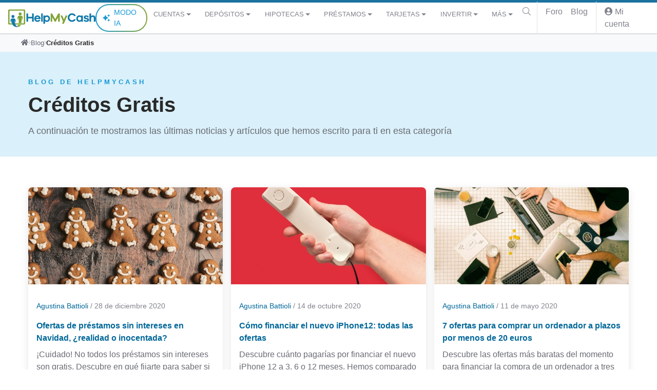

--- FILE ---
content_type: text/html; charset=UTF-8
request_url: https://www.helpmycash.com/blog/categoria/credito-2/creditos-gratis-credito-2/
body_size: 24927
content:
<!DOCTYPE html>
<html lang="es">
<head>
    <meta charset="UTF-8">
    <meta name="viewport" content="width=device-width, initial-scale=1">
    <meta http-equiv="X-UA-Compatible" content="IE=edge">
    <!-- Google Consent Mode -->
    <script>
        window.dataLayer = window.dataLayer || [];
        function gtag() {
            dataLayer.push(arguments);
        }
        gtag("consent", "default", {
            ad_storage: "granted",
            ad_user_data: "denied",
            ad_personalization: "denied",
            analytics_storage: "granted",
            functionality_storage: "denied",
            personalization_storage: "denied",
            security_storage: "granted",
            wait_for_update: 2000,
        });
        gtag("set", "ads_data_redaction", true);
        gtag("set", "url_passthrough", true);
    </script>
    <!-- End Google Consent Mode -->
    <!-- Google Tag Manager -->
	        <script>(function(w,d,s,l,i){w[l]=w[l]||[];w[l].push({'gtm.start':
        new Date().getTime(),event:'gtm.js'});var f=d.getElementsByTagName(s)[0],
        j=d.createElement(s),dl=l!='dataLayer'?'&l='+l:'';j.async=true;j.src=
        'https://www.googletagmanager.com/gtm.js?id='+i+dl;f.parentNode.insertBefore(j,f);
        })(window,document,'script','dataLayer','GTM-NQGZQK');</script>
	    <!-- End Google Tag Manager -->
    <!-- Start cookieyes banner -->
    <script id="cookieyes" type="text/javascript" src="https://cdn-cookieyes.com/client_data/eacf47b50feaf7715665b23b/script.js"></script>
    <!-- End cookieyes banner -->
    <!-- preload resources -->
	    <!-- favicon -->
    <link rel="apple-touch-icon-precomposed" sizes="57x57" href="/apple-touch-icon-57x57.png" />
    <link rel="apple-touch-icon-precomposed" sizes="114x114" href="/apple-touch-icon-114x114.png" />
    <link rel="apple-touch-icon-precomposed" sizes="72x72" href="/apple-touch-icon-72x72.png" />
    <link rel="apple-touch-icon-precomposed" sizes="144x144" href="/apple-touch-icon-144x144.png" />
    <link rel="apple-touch-icon-precomposed" sizes="60x60" href="/apple-touch-icon-60x60.png" />
    <link rel="apple-touch-icon-precomposed" sizes="120x120" href="/apple-touch-icon-120x120.png" />
    <link rel="apple-touch-icon-precomposed" sizes="76x76" href="/apple-touch-icon-76x76.png" />
    <link rel="apple-touch-icon-precomposed" sizes="152x152" href="/apple-touch-icon-152x152.png" />
    <link rel="icon" type="image/png" href="/favicon-196x196.png" sizes="196x196" />
    <link rel="icon" type="image/png" href="/favicon-96x96.png" sizes="96x96" />
    <link rel="icon" type="image/png" href="/favicon-32x32.png" sizes="32x32" />
    <link rel="icon" type="image/png" href="/favicon-16x16.png" sizes="16x16" />
    <link rel="icon" type="image/png" href="/favicon-128.png" sizes="128x128" />
    <meta name="application-name" content="HelpMyCash.com"/>
    <meta name="msapplication-TileColor" content="#FFFFFF" />
    <meta name="msapplication-TileImage" content="/mstile-144x144.png" />
    <meta name="msapplication-square70x70logo" content="/mstile-70x70.png" />
    <meta name="msapplication-square150x150logo" content="/mstile-150x150.png" />
    <meta name="msapplication-wide310x150logo" content="/mstile-310x150.png" />
    <meta name="msapplication-square310x310logo" content="/mstile-310x310.png" />
    <!-- / favicon -->

    <style>
        body {
            margin-top: 4.1rem !important;
        }

        .header-wrap {
            background-color: #fff;
            border-top: 5px solid #1b729e;
        }

        .header-wrap .container-fluid {
            padding-left: 0;
            padding-right: 0;
        }

        .header-wrap .btn,
        .header-wrap .nav-login-link {
            display: flex;
            justify-content: center;
            align-items: center;
            padding: .5rem;
            font-size: 1rem;
            color: #6c757d;
        }

        .header-wrap .button-toggler {
            font-size: 1.2rem;
        }

        .header-wrap .btn:hover,
        .header-wrap .nav-login-link:hover {
            color: #212529;
        }

        .header-wrap .navbar {
            padding: 0 .5rem;
            height: 60px;
        }

        .navbar {
            font-family: 'Helvetica Neue', Helvetica, Arial, sans-serif;
        }

        .navbar-brand img, .navbar-brand svg {
            display: block;
            width: 170px;
            height: 45px;
        }

        #navbar-primary .nav-link {
            display: flex;
            justify-content: space-between;
            align-items: center;
            padding-left: .75rem;
            padding-right: .75rem;
            font-size: .8rem;
            font-weight: 500;
            line-height: 1.5rem;
            text-transform: uppercase;
            color: #81838d;
        }

        #navbar-primary .dropdown-toggle::after {
            margin: 0 .25em;
            vertical-align: .25em;
            border-top-width: .35em;
            border-right-width: .35em;
            border-left-width: .35em;
        }

        #navbar-primary .dropdown-item.primary-close {
            font-size: 1rem;
            padding: .75rem;
            line-height: 1.5;
            background-color: #1179a9;
        }

        #navbar-login .nav-link {
            font-size: 1rem;
        }

        #navbar-login .nav-link,
        #navbar-login .nav-link:hover,
        #navbar-login .nav-link:focus {
            color: #81838d;
        }

        .nav-login-link .img-thumbnail,
        .nav-login-link .rte p img,
        .rte p .nav-login-link img {
            border-color: #7c9c38;
        }

        .navbar .divider,
        li.divider {
            position: relative;
            display: block;
            margin: 0 .3333rem;
            border-right: 1px solid #e2e3e5;
        }

        @media (min-width: 1200px) {
            .header-wrap .navbar {
                padding: 0.5rem 1rem;
            }

            .navbar-expand-xl .button-toggler {
                display: none;
            }

            .header-wrap .btn,
            .header-wrap .nav-login-link {
                font-size: 1.2rem;
                color: #6c757d;
            }

            #navbar-login {
                margin-right: -.5rem;
            }

            .navbar .divider,
            li.divider {
                height: 100%;
                margin: 0 .5rem;
            }
        }

        .svg-inline--fa {
            display: inline-block;
            height: 1em;
            overflow: visible;
            vertical-align: -0.125em;
        }

        svg:not(:root).svg-inline--fa, svg:not(:host).svg-inline--fa {
            overflow: visible;
            box-sizing: content-box;
        }

        .hmc-text-xxs {
            font-size: .5rem;
            line-height: .5rem;
        }

        .hmc-truncate {
            overflow: hidden;
            text-overflow: ellipsis;
            white-space: nowrap;
        }
    </style>

    <meta name='robots' content='noindex, follow' />

	<!-- This site is optimized with the Yoast SEO plugin v26.6 - https://yoast.com/wordpress/plugins/seo/ -->
	<title>Créditos Gratis Archives | HelpMyCash</title>
	<meta property="og:locale" content="es_ES" />
	<meta property="og:type" content="article" />
	<meta property="og:title" content="Créditos Gratis Archives | HelpMyCash" />
	<meta property="og:url" content="https://www.helpmycash.com/blog/categoria/credito-2/creditos-gratis-credito-2/" />
	<meta property="og:site_name" content="HelpMyCash" />
	<meta property="og:image" content="https://res.cloudinary.com/helpmycash/image/upload/c_fill,w_1280,q_auto,f_auto/media/m9ahopiuviovuunlveud" />
	<script type="application/ld+json" class="yoast-schema-graph">{"@context":"https://schema.org","@graph":[{"@type":"ImageObject","inLanguage":"es","@id":"https://www.helpmycash.com/blog/categoria/credito-2/creditos-gratis-credito-2/#primaryimage","url":"https://d3uir0eo9qeeuq.cloudfront.net/blog/wp-content/uploads/2020/12/16160308/pexels-taryn-elliott-6119145.jpg","contentUrl":"https://d3uir0eo9qeeuq.cloudfront.net/blog/wp-content/uploads/2020/12/16160308/pexels-taryn-elliott-6119145.jpg","width":640,"height":427,"caption":"prestamos sin intereses ni comisiones"},{"@type":"BreadcrumbList","@id":"https://www.helpmycash.com/blog/categoria/credito-2/creditos-gratis-credito-2/#breadcrumb","itemListElement":[{"@type":"ListItem","position":1,"name":"Crédito","item":"https://www.helpmycash.com/blog/categoria/credito-2/"},{"@type":"ListItem","position":2,"name":"Créditos Gratis"}]}]}</script>
	<!-- / Yoast SEO plugin. -->


<link rel="alternate" type="application/rss+xml" title="HelpMyCash &raquo; Feed" href="https://www.helpmycash.com/blog/feed/" />
<link rel="alternate" type="application/rss+xml" title="HelpMyCash &raquo; Feed de los comentarios" href="https://www.helpmycash.com/blog/comments/feed/" />
<link rel="alternate" type="application/rss+xml" title="HelpMyCash &raquo; Categoría Créditos Gratis del feed" href="https://www.helpmycash.com/blog/categoria/credito-2/creditos-gratis-credito-2/feed/" />
        <script type="text/javascript">
            document.addEventListener('DOMContentLoaded', function() {
                window._wpemojiSettings = {"baseUrl":"https:\/\/s.w.org\/images\/core\/emoji\/13.0.0\/72x72\/","ext":".png","svgUrl":"https:\/\/s.w.org\/images\/core\/emoji\/13.0.0\/svg\/","svgExt":".svg","source":{"concatemoji":"https:\/\/www.helpmycash.com\/blog\/wp\/wp-includes\/js\/wp-emoji-release.min.js?ver=6.9"}};
                !function(e,a,t){var r,n,o,i,p=a.createElement("canvas"),s=p.getContext&&p.getContext("2d");function c(e,t){var a=String.fromCharCode;s.clearRect(0,0,p.width,p.height),s.fillText(a.apply(this,e),0,0);var r=p.toDataURL();return s.clearRect(0,0,p.width,p.height),s.fillText(a.apply(this,t),0,0),r===p.toDataURL()}function l(e){if(!s||!s.fillText)return!1;switch(s.textBaseline="top",s.font="600 32px Arial",e){case"flag":return!c([127987,65039,8205,9895,65039],[127987,65039,8203,9895,65039])&&(!c([55356,56826,55356,56819],[55356,56826,8203,55356,56819])&&!c([55356,57332,56128,56423,56128,56418,56128,56421,56128,56430,56128,56423,56128,56447],[55356,57332,8203,56128,56423,8203,56128,56418,8203,56128,56421,8203,56128,56430,8203,56128,56423,8203,56128,56447]));case"emoji":return!c([55357,56424,8205,55356,57212],[55357,56424,8203,55356,57212])}return!1}function d(e){var t=a.createElement("script");t.src=e,t.defer=t.type="text/javascript",a.getElementsByTagName("head")[0].appendChild(t)}for(i=Array("flag","emoji"),t.supports={everything:!0,everythingExceptFlag:!0},o=0;o<i.length;o++)t.supports[i[o]]=l(i[o]),t.supports.everything=t.supports.everything&&t.supports[i[o]],"flag"!==i[o]&&(t.supports.everythingExceptFlag=t.supports.everythingExceptFlag&&t.supports[i[o]]);t.supports.everythingExceptFlag=t.supports.everythingExceptFlag&&!t.supports.flag,t.DOMReady=!1,t.readyCallback=function(){t.DOMReady=!0},t.supports.everything||(n=function(){t.readyCallback()},a.addEventListener?(a.addEventListener("DOMContentLoaded",n,!1),e.addEventListener("load",n,!1)):(e.attachEvent("onload",n),a.attachEvent("onreadystatechange",function(){"complete"===a.readyState&&t.readyCallback()})),(r=t.source||{}).concatemoji?d(r.concatemoji):r.wpemoji&&r.twemoji&&(d(r.twemoji),d(r.wpemoji)))}(window,document,window._wpemojiSettings);
            });
        </script>
		<style id='wp-img-auto-sizes-contain-inline-css' type='text/css'>
img:is([sizes=auto i],[sizes^="auto," i]){contain-intrinsic-size:3000px 1500px}
/*# sourceURL=wp-img-auto-sizes-contain-inline-css */
</style>
<link rel="preload" href="https://www.helpmycash.com/blog/wp-content/themes/hmc-v3/inc/assets/css/all.min.css" as="style" onload="this.onload=null;this.rel='stylesheet'"><noscript><link rel="preload" href="https://www.helpmycash.com/blog/wp-content/themes/hmc-v3/inc/assets/css/all.min.css" as="style" onload="this.onload=null;this.rel='stylesheet'"></noscript><link rel="preload" href="https://www.helpmycash.com/blog/wp-content/themes/hmc-v3/single.css?ver=6.9" as="style" onload="this.onload=null;this.rel='stylesheet'"><noscript><link rel="preload" href="https://www.helpmycash.com/blog/wp-content/themes/hmc-v3/single.css?ver=6.9" as="style" onload="this.onload=null;this.rel='stylesheet'"></noscript><link rel='stylesheet' id='pure-styles-css' href='https://www.helpmycash.com/blog/wp-content/themes/hmc-v3/styles.pure.css?ver=6.9' type='text/css' media='all' />
<script type="text/javascript" src="https://www.helpmycash.com/blog/wp-content/themes/hmc-v3/inc/assets/js/lazyload.min.js?ver=6.9&#039; defer onload=&#039;" id="hmc-lazy-load-js"></script>
<script type="text/javascript" src="https://www.helpmycash.com/blog/wp/wp-includes/js/jquery/jquery.min.js?ver=3.7.1" id="jquery-core-js"></script>
<script type="text/javascript" src="https://www.helpmycash.com/blog/wp-content/themes/hmc-v3/inc/assets/js/base.min.js?ver=6.9" id="hmc-basejs-js"></script>
<link rel='preload' href='https://www.helpmycash.com/base/js/tracking.js?ver=6.9' as='script'/>
<link rel='preload' href='https://www.helpmycash.com/blog/wp-content/themes/hmc-v3/inc/assets/js/base.min.js?ver=6.9' as='script'/>
<link rel='preload' href='https://www.helpmycash.com/blog/wp-content/themes/hmc-v3/inc/assets/js/popper.min.js?ver=6.9' as='script'/>
<link rel='preload' href='https://www.helpmycash.com/blog/wp-content/themes/hmc-v3/inc/assets/js/bootstrap.min.js?ver=6.9' as='script'/>
<link rel='preload' href='https://www.helpmycash.com/blog/wp-content/themes/hmc-v3/inc/assets/js/lazyload.min.js?ver=6.9' as='script'/>
<noscript><style>.lazyload[data-src]{display:none !important;}</style></noscript><style>.lazyload{background-image:none !important;}.lazyload:before{background-image:none !important;}</style>
    
	        <script type="application/ld+json">
        {
    "@context": "https://schema.org",
    "@type": "WebSite",
    "name": "HelpMyCash",
    "url": "https://www.helpmycash.com/",
    "potentialAction": {
         "@type": "SearchAction",
         "target": "https://www.helpmycash.com/search/?term={search_term_string}",
         "query-input": "required name=search_term_string"
    }
}    </script>
<style id='global-styles-inline-css' type='text/css'>
:root{--wp--preset--aspect-ratio--square: 1;--wp--preset--aspect-ratio--4-3: 4/3;--wp--preset--aspect-ratio--3-4: 3/4;--wp--preset--aspect-ratio--3-2: 3/2;--wp--preset--aspect-ratio--2-3: 2/3;--wp--preset--aspect-ratio--16-9: 16/9;--wp--preset--aspect-ratio--9-16: 9/16;--wp--preset--color--black: #000000;--wp--preset--color--cyan-bluish-gray: #abb8c3;--wp--preset--color--white: #ffffff;--wp--preset--color--pale-pink: #f78da7;--wp--preset--color--vivid-red: #cf2e2e;--wp--preset--color--luminous-vivid-orange: #ff6900;--wp--preset--color--luminous-vivid-amber: #fcb900;--wp--preset--color--light-green-cyan: #7bdcb5;--wp--preset--color--vivid-green-cyan: #00d084;--wp--preset--color--pale-cyan-blue: #8ed1fc;--wp--preset--color--vivid-cyan-blue: #0693e3;--wp--preset--color--vivid-purple: #9b51e0;--wp--preset--gradient--vivid-cyan-blue-to-vivid-purple: linear-gradient(135deg,rgb(6,147,227) 0%,rgb(155,81,224) 100%);--wp--preset--gradient--light-green-cyan-to-vivid-green-cyan: linear-gradient(135deg,rgb(122,220,180) 0%,rgb(0,208,130) 100%);--wp--preset--gradient--luminous-vivid-amber-to-luminous-vivid-orange: linear-gradient(135deg,rgb(252,185,0) 0%,rgb(255,105,0) 100%);--wp--preset--gradient--luminous-vivid-orange-to-vivid-red: linear-gradient(135deg,rgb(255,105,0) 0%,rgb(207,46,46) 100%);--wp--preset--gradient--very-light-gray-to-cyan-bluish-gray: linear-gradient(135deg,rgb(238,238,238) 0%,rgb(169,184,195) 100%);--wp--preset--gradient--cool-to-warm-spectrum: linear-gradient(135deg,rgb(74,234,220) 0%,rgb(151,120,209) 20%,rgb(207,42,186) 40%,rgb(238,44,130) 60%,rgb(251,105,98) 80%,rgb(254,248,76) 100%);--wp--preset--gradient--blush-light-purple: linear-gradient(135deg,rgb(255,206,236) 0%,rgb(152,150,240) 100%);--wp--preset--gradient--blush-bordeaux: linear-gradient(135deg,rgb(254,205,165) 0%,rgb(254,45,45) 50%,rgb(107,0,62) 100%);--wp--preset--gradient--luminous-dusk: linear-gradient(135deg,rgb(255,203,112) 0%,rgb(199,81,192) 50%,rgb(65,88,208) 100%);--wp--preset--gradient--pale-ocean: linear-gradient(135deg,rgb(255,245,203) 0%,rgb(182,227,212) 50%,rgb(51,167,181) 100%);--wp--preset--gradient--electric-grass: linear-gradient(135deg,rgb(202,248,128) 0%,rgb(113,206,126) 100%);--wp--preset--gradient--midnight: linear-gradient(135deg,rgb(2,3,129) 0%,rgb(40,116,252) 100%);--wp--preset--font-size--small: 13px;--wp--preset--font-size--medium: 20px;--wp--preset--font-size--large: 36px;--wp--preset--font-size--x-large: 42px;--wp--preset--spacing--20: 0.44rem;--wp--preset--spacing--30: 0.67rem;--wp--preset--spacing--40: 1rem;--wp--preset--spacing--50: 1.5rem;--wp--preset--spacing--60: 2.25rem;--wp--preset--spacing--70: 3.38rem;--wp--preset--spacing--80: 5.06rem;--wp--preset--shadow--natural: 6px 6px 9px rgba(0, 0, 0, 0.2);--wp--preset--shadow--deep: 12px 12px 50px rgba(0, 0, 0, 0.4);--wp--preset--shadow--sharp: 6px 6px 0px rgba(0, 0, 0, 0.2);--wp--preset--shadow--outlined: 6px 6px 0px -3px rgb(255, 255, 255), 6px 6px rgb(0, 0, 0);--wp--preset--shadow--crisp: 6px 6px 0px rgb(0, 0, 0);}:where(.is-layout-flex){gap: 0.5em;}:where(.is-layout-grid){gap: 0.5em;}body .is-layout-flex{display: flex;}.is-layout-flex{flex-wrap: wrap;align-items: center;}.is-layout-flex > :is(*, div){margin: 0;}body .is-layout-grid{display: grid;}.is-layout-grid > :is(*, div){margin: 0;}:where(.wp-block-columns.is-layout-flex){gap: 2em;}:where(.wp-block-columns.is-layout-grid){gap: 2em;}:where(.wp-block-post-template.is-layout-flex){gap: 1.25em;}:where(.wp-block-post-template.is-layout-grid){gap: 1.25em;}.has-black-color{color: var(--wp--preset--color--black) !important;}.has-cyan-bluish-gray-color{color: var(--wp--preset--color--cyan-bluish-gray) !important;}.has-white-color{color: var(--wp--preset--color--white) !important;}.has-pale-pink-color{color: var(--wp--preset--color--pale-pink) !important;}.has-vivid-red-color{color: var(--wp--preset--color--vivid-red) !important;}.has-luminous-vivid-orange-color{color: var(--wp--preset--color--luminous-vivid-orange) !important;}.has-luminous-vivid-amber-color{color: var(--wp--preset--color--luminous-vivid-amber) !important;}.has-light-green-cyan-color{color: var(--wp--preset--color--light-green-cyan) !important;}.has-vivid-green-cyan-color{color: var(--wp--preset--color--vivid-green-cyan) !important;}.has-pale-cyan-blue-color{color: var(--wp--preset--color--pale-cyan-blue) !important;}.has-vivid-cyan-blue-color{color: var(--wp--preset--color--vivid-cyan-blue) !important;}.has-vivid-purple-color{color: var(--wp--preset--color--vivid-purple) !important;}.has-black-background-color{background-color: var(--wp--preset--color--black) !important;}.has-cyan-bluish-gray-background-color{background-color: var(--wp--preset--color--cyan-bluish-gray) !important;}.has-white-background-color{background-color: var(--wp--preset--color--white) !important;}.has-pale-pink-background-color{background-color: var(--wp--preset--color--pale-pink) !important;}.has-vivid-red-background-color{background-color: var(--wp--preset--color--vivid-red) !important;}.has-luminous-vivid-orange-background-color{background-color: var(--wp--preset--color--luminous-vivid-orange) !important;}.has-luminous-vivid-amber-background-color{background-color: var(--wp--preset--color--luminous-vivid-amber) !important;}.has-light-green-cyan-background-color{background-color: var(--wp--preset--color--light-green-cyan) !important;}.has-vivid-green-cyan-background-color{background-color: var(--wp--preset--color--vivid-green-cyan) !important;}.has-pale-cyan-blue-background-color{background-color: var(--wp--preset--color--pale-cyan-blue) !important;}.has-vivid-cyan-blue-background-color{background-color: var(--wp--preset--color--vivid-cyan-blue) !important;}.has-vivid-purple-background-color{background-color: var(--wp--preset--color--vivid-purple) !important;}.has-black-border-color{border-color: var(--wp--preset--color--black) !important;}.has-cyan-bluish-gray-border-color{border-color: var(--wp--preset--color--cyan-bluish-gray) !important;}.has-white-border-color{border-color: var(--wp--preset--color--white) !important;}.has-pale-pink-border-color{border-color: var(--wp--preset--color--pale-pink) !important;}.has-vivid-red-border-color{border-color: var(--wp--preset--color--vivid-red) !important;}.has-luminous-vivid-orange-border-color{border-color: var(--wp--preset--color--luminous-vivid-orange) !important;}.has-luminous-vivid-amber-border-color{border-color: var(--wp--preset--color--luminous-vivid-amber) !important;}.has-light-green-cyan-border-color{border-color: var(--wp--preset--color--light-green-cyan) !important;}.has-vivid-green-cyan-border-color{border-color: var(--wp--preset--color--vivid-green-cyan) !important;}.has-pale-cyan-blue-border-color{border-color: var(--wp--preset--color--pale-cyan-blue) !important;}.has-vivid-cyan-blue-border-color{border-color: var(--wp--preset--color--vivid-cyan-blue) !important;}.has-vivid-purple-border-color{border-color: var(--wp--preset--color--vivid-purple) !important;}.has-vivid-cyan-blue-to-vivid-purple-gradient-background{background: var(--wp--preset--gradient--vivid-cyan-blue-to-vivid-purple) !important;}.has-light-green-cyan-to-vivid-green-cyan-gradient-background{background: var(--wp--preset--gradient--light-green-cyan-to-vivid-green-cyan) !important;}.has-luminous-vivid-amber-to-luminous-vivid-orange-gradient-background{background: var(--wp--preset--gradient--luminous-vivid-amber-to-luminous-vivid-orange) !important;}.has-luminous-vivid-orange-to-vivid-red-gradient-background{background: var(--wp--preset--gradient--luminous-vivid-orange-to-vivid-red) !important;}.has-very-light-gray-to-cyan-bluish-gray-gradient-background{background: var(--wp--preset--gradient--very-light-gray-to-cyan-bluish-gray) !important;}.has-cool-to-warm-spectrum-gradient-background{background: var(--wp--preset--gradient--cool-to-warm-spectrum) !important;}.has-blush-light-purple-gradient-background{background: var(--wp--preset--gradient--blush-light-purple) !important;}.has-blush-bordeaux-gradient-background{background: var(--wp--preset--gradient--blush-bordeaux) !important;}.has-luminous-dusk-gradient-background{background: var(--wp--preset--gradient--luminous-dusk) !important;}.has-pale-ocean-gradient-background{background: var(--wp--preset--gradient--pale-ocean) !important;}.has-electric-grass-gradient-background{background: var(--wp--preset--gradient--electric-grass) !important;}.has-midnight-gradient-background{background: var(--wp--preset--gradient--midnight) !important;}.has-small-font-size{font-size: var(--wp--preset--font-size--small) !important;}.has-medium-font-size{font-size: var(--wp--preset--font-size--medium) !important;}.has-large-font-size{font-size: var(--wp--preset--font-size--large) !important;}.has-x-large-font-size{font-size: var(--wp--preset--font-size--x-large) !important;}
/*# sourceURL=global-styles-inline-css */
</style>
</head>

<body class="archive category category-creditos-gratis-credito-2 category-5632 wp-theme-hmc-v3 group-blog hfeed">
    <!-- Google Tag Manager (noscript) -->
            <noscript><iframe src="https://www.googletagmanager.com/ns.html?id=GTM-NQGZQK&gtm_auth=Cww6J9YLstEFt_WfA4yLLQ&gtm_preview=env-19&gtm_cookies_win=x" height="0" width="0" style="display:none;visibility:hidden"></iframe></noscript>
        <!-- End Google Tag Manager (noscript) -->

<div class="header-wrap fixed-top">
    <div class="container-fluid">
    <nav class="navbar navbar-expand-xl">
        <button class="btn btn-sm btn-link button-toggler mr-auto" id="mobile-navigation-button" type="button" data-toggle="collapse" data-target="#navbar-primary" aria-controls="navbar-primary" aria-expanded="false" aria-label="Toggle navigation">
            <i class="fa fa-bars fa-fw" aria-hidden="true"></i>
        </button>

        <a class="navbar-brand mr-auto ml-auto" href="https://www.helpmycash.com/" aria-label="HelpMyCash">
            <svg xmlns="http://www.w3.org/2000/svg" id="logo_helpmycash" viewBox="0 0 200 40.1"><style>.st1{fill:#80a335}.st2{fill:#1179a9}</style><circle cx="27.3" cy="10.2" r="3.4" class="st1"/><circle cx="10.9" cy="16.1" r="3.4" class="st2"/><path d="M36.5 0H2.3C1.1 0 0 1.1 0 2.3v29.9c0 1.3 1.1 2.3 2.3 2.3h34.1c1.3 0 2.3-1.1 2.3-2.3V2.3c.1-1.2-1-2.3-2.2-2.3zm-.6 30.6c0 .7-.5 1.2-1.2 1.2H4.1c-.7 0-1.2-.5-1.2-1.2V4c0-.7.5-1.2 1.2-1.2h30.7c.7 0 1.2.5 1.2 1.2v26.6zM22.7 35.2c-.7 1.4-1.5 2.7-2.7 3.2.1 0 .1.1.2.1 1.1.8 2.8 1.4 2.8 1.4s4.6-1.1 6.5-4.7h-6.8z" class="st1"/><path d="M20 38.4c-2.5-1.8-4.4-2.9-5.6-13.7 0 0 .3.2.4.7 1 3.9 2.4 5.4 2.4 5.4-.5-2.2-.4-5.3-.6-7.1-.1-.8-.6-3.3-5.8-3.2-4.9.1-5.3 3-5.3 3-.2.8-.6 4.3 2.1 7.8 0 0-.6-4.7-.2-5.8.1-.4.4-.7.4-.7.4 4.3.3 17.2 15.2 15.1 0 0-1.8-.7-2.8-1.4-.1-.1-.2-.1-.2-.1z" class="st2"/><path d="M33.2 17.3c-.4-2.7-3.7-2.9-5.8-2.9-1.8 0-5.1-.2-5.7 2.7-.4 1.8.2 6.2-.1 7.2 1.4-.3 1.8-5 1.9-5.5 0-.3.2-.4.3-.4 0 0 .5 9.1.3 12.8h6.2l.4-12.8c.1 0 .2.1.3.4.2.5.4 4 .3 5.8 1.6-1.6 2.2-5.4 1.9-7.3z" class="st1"/><g><path d="M58.4 27.9h-3.8v-7.7h-8.9v7.7h-3.8V9.2h3.8v7.6h8.9V9.2h3.8v18.7zM74.1 21.9H63.5c.2 1 .6 1.8 1.2 2.4.6.6 1.4.9 2.2.9 1.6 0 2.7-.6 3.5-1.8l3.3.7c-.6 1.4-1.5 2.5-2.6 3.2s-2.5 1.1-4.1 1.1c-2 0-3.7-.7-5.1-2.1s-2.1-3.1-2.1-5.3.7-3.9 2.1-5.3c1.4-1.4 3.1-2.1 5.1-2.1 1.9 0 3.5.7 4.9 2 1.4 1.3 2.1 3 2.2 5.1v1.2zm-9.2-4.5c-.7.4-1.1 1.1-1.3 1.9h6.7c-.2-.9-.6-1.5-1.2-1.9-.6-.4-1.3-.6-2.1-.6-.7 0-1.5.2-2.1.6zM75.5 27.9V9.2h3.7v18.7h-3.7zM93.8 15.7c1.4 1.4 2 3.2 2 5.3 0 2.1-.7 3.9-2 5.3-1.4 1.4-3 2.1-4.8 2.1-1.8 0-3.4-.5-4.6-1.5v5.8h-3.7V14h3.7v1.1c1.2-1 2.8-1.5 4.6-1.5 1.9 0 3.5.7 4.8 2.1zM91.2 24c.7-.8 1.1-1.8 1.1-3 0-1.3-.4-2.3-1.1-3-.7-.8-1.7-1.1-2.8-1.1-1 0-2 .4-2.8 1.2-.8.8-1.2 1.8-1.2 3s.4 2.2 1.2 3 1.7 1.2 2.8 1.2c1.2-.2 2.1-.6 2.8-1.3z" class="st2"/><path d="M118.2 27.9h-3.7V17.7l-5.6 10.2h-2.3L101 17.7v10.2h-3.7V9.2h3.3l7.1 12.9 7.1-12.9h3.3v18.7zM127.5 32.6h-4.1l2.2-5.2-5.7-13.4h4.1l3.7 8.9 3.8-8.9h4.1l-8.1 18.6z" class="st1"/><path d="M171.2 27.9h-3.7v-1.1c-1.2 1-2.8 1.5-4.6 1.5-1.8 0-3.4-.7-4.8-2.1-1.4-1.4-2-3.1-2-5.3 0-2.1.7-3.9 2-5.3 1.4-1.4 3-2.1 4.8-2.1 1.8 0 3.4.5 4.6 1.5v-1h3.7v13.9zm-4.9-3.9c.8-.8 1.2-1.8 1.2-3s-.4-2.2-1.2-3c-.8-.8-1.7-1.2-2.8-1.2-1.1 0-2.1.4-2.8 1.1-.7.8-1.1 1.8-1.1 3 0 1.3.4 2.3 1.1 3 .7.8 1.7 1.1 2.8 1.1 1.1.1 2-.3 2.8-1zM176.3 23.5c.2 1.3 1.1 1.9 2.9 1.9.7 0 1.2-.1 1.6-.4.4-.3.6-.6.6-1 0-.6-.5-1-1.5-1.3l-2.8-.6c-1.3-.3-2.2-.7-2.9-1.4-.7-.7-1-1.5-1-2.5 0-1.4.5-2.5 1.5-3.3 1-.9 2.4-1.3 4.1-1.3 1.6 0 3 .4 4.1 1.1 1.1.8 1.8 1.8 2 3l-3.5.7c-.1-.6-.3-1-.8-1.4-.5-.4-1.1-.5-1.8-.5s-1.2.1-1.4.4c-.3.3-.4.6-.4 1 0 .6.4 1 1.3 1.2l3.3.7c1.2.3 2.1.7 2.7 1.4.6.7.9 1.5.9 2.5 0 1.5-.6 2.7-1.7 3.5-1.1.8-2.6 1.2-4.4 1.2-1.7 0-3.1-.3-4.2-1-1.2-.7-1.8-1.7-2-3.1l3.4-.8zM198.5 15.2c1 1.1 1.5 2.5 1.5 4.2v8.5h-3.7v-7.7c0-1-.3-1.8-.8-2.4-.5-.6-1.2-.9-2-.9-2.3 0-3.5 1.6-3.5 4.8v6.2h-3.7V9.2h3.7v6.1c1.1-1.1 2.6-1.7 4.4-1.7 1.7 0 3 .5 4.1 1.6zM151 22.1c-.3.6-.7 1.1-1.2 1.5-1 .8-2.2 1.2-3.5 1.2-1.7 0-3.1-.6-4.3-1.8-1.2-1.2-1.7-2.7-1.7-4.4s.6-3.2 1.7-4.4c1.2-1.2 2.6-1.8 4.3-1.8 1.4 0 2.5.4 3.5 1.2.6.5 1.1 1.1 1.4 1.8l3.7-1c-.6-1.4-1.5-2.6-2.7-3.6-1.7-1.3-3.7-1.9-6-1.9-2.8 0-5.1.9-7 2.8-1.9 1.9-2.8 4.2-2.8 6.9 0 2.8.9 5.1 2.8 6.9 1.9 1.9 4.2 2.8 7 2.8 2.3 0 4.3-.7 6-2 1.2-.9 2-2 2.6-3.4l-3.8-.8z" class="st2"/></g></svg>
        </a>

                    <a aria-label="Mi cuenta" class="nav-item nav-link py-0 ml-auto d-xl-none nav-login-link" href="https://www.helpmycash.com/account/user/"><img src="[data-uri]" alt="An&oacute;nimo" class="img-thumbnail rounded-circle lazyload" data-toggle="tooltip"  width="35" height="35" data-src="https://d3uir0eo9qeeuq.cloudfront.net/img/users/avatar.png" decoding="async" data-eio-rwidth="35" data-eio-rheight="35"><noscript><img src="https://d3uir0eo9qeeuq.cloudfront.net/img/users/avatar.png" alt="An&oacute;nimo" class="img-thumbnail rounded-circle" data-toggle="tooltip"  width="35" height="35" data-eio="l"></noscript></a>
        
        <div class="collapse navbar-collapse" id="navbar-primary">
            <ul class="navbar-nav ml-auto">
    <li class="nav-item d-xl-none text-center">
        <a class="primary-close dropdown-item p-3 border-bottom  bg-primary text-white">
            <div class="d-flex">
                <span class="mr-auto font-weight-bold">MENU</span> <span class=""><i class="fa fa-times"></i></span>
            </div>
        </a>
    </li>

    <li class="nav-item nav-search d-xl-none border-bottom bg-blue-light">
        <form method="get" action="https://www.helpmycash.com/search/" class="search-box" id="hmc-search-form">
    <div class="input-group">
        <div class="input-group-prepend">
            <a href="#" class="input-group-text" id="search-close-icon"><i class="fal fa-times"></i></a>
        </div>
        <input type="text" autocomplete="off" name="term" class="form-control" placeholder="Ej: mejores cuentas sin comisiones" aria-label="Buscar en HelpMyCash.com" aria-describedby="search-box">
        <div class="input-group-append btn-search-append">
            <button class="btn btn-search btn-info" type="submit"><i class="fal fa-search"></i> Buscar</button>
        </div>
    </div>
</form>
    </li>

    <li class="hmc-py-3 xl:hmc-py-0 hmc-border-x-0 hmc-border-b hmc-border-t-0 hmc-border-solid xl:hmc-border-none hmc-flex hmc-justify-center">
        <a
            href="/kibi-ia-coach-financiero/#kibi?sourceType=top_menu_link&sourceId=modo-ia"
            class="hmc-font-sans hmc-text-navlink hmc-font-medium hmc-no-underline hover:hmc-no-underline hmc-uppercase hmc-px-3 hmc-inline-flex hmc-items-center hmc-rounded-full hmc-border-2 hmc-border-solid hmc-py-1 hmc-text-blue-90 hover:hmc-text-blue-100"
            style="background: linear-gradient(white, white) padding-box, linear-gradient(90deg, #1599D5 0%, #80A335 100%) border-box; border-color: transparent;"
        >
            <i class="fa fa-sparkles hmc-pr-2" aria-hidden="true"></i>Modo IA
        </a>
    </li>

            <li class="nav-item dropdown">
    <a class="nav-link  dropdown-toggle" href="/cuentas/" id="navbar-cuentas" role="button" aria-haspopup="true" aria-expanded="false">Cuentas</a>
            <div class="dropdown-menu container" aria-labelledby="navbar-cuentas">
            <div class="row">
                                    <div class="col-xl-3">
                        <p class="submenu-title">Elige</p>
                                                    <a class="dropdown-item" href="/cuentas/">Todas las Cuentas Bancarias</a>
                                                    <a class="dropdown-item" href="/mejores-cuentas/">Mejores Cuentas de 2026</a>
                                                    <a class="dropdown-item" href="/cuentas/cuentas-remuneradas/">Cuentas Remuneradas</a>
                                                    <a class="dropdown-item" href="/cuentas/cuentas-sin-comisiones/">Cuentas Sin Comisiones</a>
                                                    <a class="dropdown-item" href="/cuentas/cuentas-sin-nomina/">Cuentas Sin Nómina</a>
                                                    <a class="dropdown-item" href="/cuentas/cuentas-nomina/">Cuentas Con Nómina</a>
                                                    <a class="dropdown-item" href="/cuentas/cuentas-de-ahorro/">Cuentas De Ahorro</a>
                                                    <a class="dropdown-item" href="/cuentas/ventajas-y-regalos-por-domiciliar-nomina/">Cuentas Con Regalos</a>
                                            </div>
                                    <div class="col-xl-3">
                        <p class="submenu-title">¿Qué necesitas?</p>
                                                    <a class="dropdown-item" href="/cuentas/cuentas-compartidas/">Cuenta Compartida</a>
                                                    <a class="dropdown-item" href="/cuentas/cuentas-para-ninos/">Cuenta para Niños</a>
                                                    <a class="dropdown-item" href="/cuentas/cuenta-joven/">Cuenta para Jóvenes</a>
                                                    <a class="dropdown-item" href="/cuentas/cuentas-para-pensionistas/">Cuenta para Pensionistas</a>
                                                    <a class="dropdown-item" href="/cuentas/cuenta-autonomos/">Cuenta para Autónomos</a>
                                                    <a class="dropdown-item" href="/cuentas/cuenta-negocios/">Cuentas para Empresas</a>
                                                    <a class="dropdown-item" href="/cuentas/descuentos-en-gasolina/">Cuentas con Descuentos en Gasolina</a>
                                            </div>
                                    <div class="col-xl-3">
                        <p class="submenu-title">Dudas frecuentes</p>
                                                    <a class="dropdown-item" href="/cuentas/tener-dos-cuentas-bancarias/">¿Por qué debo tener 2 cuentas bancarias?</a>
                                                    <a class="dropdown-item" href="/banco/cambiar-de-banco/">¿Cómo cambiar de banco?</a>
                                                    <a class="dropdown-item" href="/cuentas/abrir-cuenta-extranjero/">¿Cómo abrir una cuenta en el extranjero?</a>
                                                    <a class="dropdown-item" href="/cuentas/dia-cobro-pension-este-mes/">¿Qué día cobro la pensión?</a>
                                                    <a class="dropdown-item" href="/cuentas/transferencias-inmediatas/">¿Cómo hago una transferencia inmediata?</a>
                                                    <a class="dropdown-item" href="/cuentas/anular-transferencia-bancaria/">¿Cómo puedo anular una transferencia?</a>
                                                    <a class="dropdown-item" href="/cuentas/cuenta-bancaria-bloqueada/">¿Por qué me han bloqueado mi cuenta?</a>
                                                    <a class="dropdown-item" href="/banco/como-reclamar-al-banco/">¿Cómo puedo reclamar a mi banco?</a>
                                                    <a class="dropdown-item" href="/cuentas/comparador-de-cuentas/">Compara las mejores cuentas</a>
                                            </div>
                                    <div class="col-xl-3">
                        <p class="submenu-title">Nuestras Cuentas Favoritas</p>
                                                    <a class="dropdown-item" href="/cuentas/bbva/cuenta-online/">Cuenta Online de BBVA</a>
                                                    <a class="dropdown-item" href="/cuentas/trade-republic/cuenta-ahorro-trade-republic/">Cuenta Ahorro Trade Republic</a>
                                                    <a class="dropdown-item" href="/cuentas/imaginbank/cuenta-corriente/">Cuenta Online de Imagin</a>
                                                    <a class="dropdown-item" href="/cuentas/revolut/cuenta-corriente/">Cuenta Revolut</a>
                                                    <a class="dropdown-item" href="/cuentas/ing/cuenta-sin-nomina/">Cuenta NoCuenta de ING</a>
                                                    <a class="dropdown-item" href="/cuentas/b100/cuenta-b100/">Cuenta B100</a>
                                            </div>
                            </div>
        </div>
    </li>
            <li class="nav-item dropdown">
    <a class="nav-link  dropdown-toggle" href="/depositos/" id="navbar-depositos" role="button" aria-haspopup="true" aria-expanded="false">Depósitos</a>
            <div class="dropdown-menu container" aria-labelledby="navbar-depositos">
            <div class="row">
                                    <div class="col-xl-3">
                        <p class="submenu-title">Ranking de depósitos</p>
                                                    <a class="dropdown-item" href="/mejores-depositos/">Mejores depósitos de 2026</a>
                                                    <a class="dropdown-item" href="/depositos/corto-plazo/">Depósitos a corto plazo</a>
                                                    <a class="dropdown-item" href="/depositos/plazo-un-ano/">Depósitos a un año</a>
                                                    <a class="dropdown-item" href="/depositos/depositos-a-largo-plazo/">Depósitos a largo plazo</a>
                                                    <a class="dropdown-item" href="/depositos/depositos-espanoles/">Depósitos españoles</a>
                                            </div>
                                    <div class="col-xl-3">
                        <p class="submenu-title">Tipo de depósitos</p>
                                                    <a class="dropdown-item" href="/depositos/">Depósitos bancarios</a>
                                                    <a class="dropdown-item" href="/depositos/plazo-fijo/">Depósitos a plazo fijo</a>
                                                    <a class="dropdown-item" href="/depositos/estructurados/">Depósitos estructurados</a>
                                                    <a class="dropdown-item" href="/depositos/combinados/">Depósitos combinados</a>
                                                    <a class="dropdown-item" href="/depositos/moneda-extranjera/">Depósitos en divisas</a>
                                                    <a class="dropdown-item" href="/depositos/depositos-en-bancos-extranjeros/">Depósitos extranjeros</a>
                                            </div>
                                    <div class="col-xl-3">
                        <p class="submenu-title">Dudas frecuentes</p>
                                                    <a class="dropdown-item" href="/depositos/comparador-de-depositos/">¿Cómo comparar depósitos?</a>
                                                    <a class="dropdown-item" href="/depositos/deposito-bancario/#pasos-para-contratar-un-deposito-bancario">¿Cómo se contrata un depósito?</a>
                                                    <a class="dropdown-item" href="/cuentas/cuanto-se-lleva-hacienda-de-lo-ganado-en-una-cuenta-de-ahorro-o-en-un-deposito-y-de-los-regalos/">¿Cómo tributan los depósitos a plazo fijo?</a>
                                                    <a class="dropdown-item" href="/depositos/fondos-de-garantia-de-depositos-que-bancos-son-seguros-lista/">¿Qué es el Fondo de Garantía de Depósitos?</a>
                                                    <a class="dropdown-item" href="/depositos/cancelar-deposito/">¿Cómo se cancela anticipadamente un depósito?</a>
                                                    <a class="dropdown-item" href="/depositos/semaforo-de-riesgo/">¿Qué es el semáforo de riesgos financieros?</a>
                                            </div>
                                    <div class="col-xl-3">
                        <p class="submenu-title">Entidades</p>
                                                    <a class="dropdown-item" href="/depositos/deutsche-bank/deposito-confianza-db-a-1-ano/">Depósito Confianza DB</a>
                                                    <a class="dropdown-item" href="depositos/banca-march/deposito-a-12-meses-de-avantio/">Depósito Flexible Avantio 12 meses</a>
                                                    <a class="dropdown-item" href="/depositos/mano-bankas/deposito-a-un-ano/">Depósito Mano Bank</a>
                                                    <a class="dropdown-item" href="/depositos/sme-bank/deposito-a-1-ano/">Depósito de SME bank</a>
                                                    <a class="dropdown-item" href="/depositos/blueorange-bank/deposito-a-1-ano-150/">Depósitos de BlueOr Bank</a>
                                                    <a class="dropdown-item" href="/depositos/miraltabank/deposito-a-12-meses-miraltaban">Depósito de MiraltaBank</a>
                                            </div>
                            </div>
        </div>
    </li>
            <li class="nav-item dropdown">
    <a class="nav-link  dropdown-toggle" href="/hipotecas/" id="navbar-hipotecas" role="button" aria-haspopup="true" aria-expanded="false">Hipotecas</a>
            <div class="dropdown-menu container" aria-labelledby="navbar-hipotecas">
            <div class="row">
                                    <div class="col-xl-3">
                        <p class="submenu-title">Comparar</p>
                                                    <a class="dropdown-item" href="https://www.helpmycash.com/hipotecas/">Todo sobre hipotecas</a>
                                                    <a class="dropdown-item" href="/mejores-hipotecas/">Mejores hipotecas 2026</a>
                                                    <a class="dropdown-item" href="/hipotecas/comparador-de-hipotecas/">Comparar hipotecas</a>
                                                    <a class="dropdown-item" href="/hipotecas/calcular-hipoteca/">Calculadora de hipotecas</a>
                                                    <a class="dropdown-item" href="/hipotecas/intermediarios-financieros/">Bróker hipotecario</a>
                                                    <a class="dropdown-item" href="/hipotecas/mejores-hipotecas-subrogacion/">Hipotecas para subrogación</a>
                                            </div>
                                    <div class="col-xl-3">
                        <p class="submenu-title">Elige</p>
                                                    <a class="dropdown-item" href="/hipotecas/hipotecas-interes-fijo/">Hipotecas fijas</a>
                                                    <a class="dropdown-item" href="/hipotecas/hipotecas-mixtas/">Hipotecas mixtas</a>
                                                    <a class="dropdown-item" href="/hipotecas/hipoteca-variable/">Hipotecas variables</a>
                                                    <a class="dropdown-item" href="/hipotecas/hipotecas-100-financiacion/">Hipotecas al 100%</a>
                                                    <a class="dropdown-item" href="/hipotecas/hipoteca-para-funcionarios/">Hipotecas para funcionarios</a>
                                            </div>
                                    <div class="col-xl-3">
                        <p class="submenu-title">Actualidad</p>
                                                    <a class="dropdown-item" href="/hipotecas/euribor-actual/">Euríbor hoy</a>
                                                    <a class="dropdown-item" href="/hipotecas/interes-actual-hipotecas/">Interés actual hipotecas</a>
                                                    <a class="dropdown-item" href="/hipotecas/hipoteca-joven/">Hipotecas para jóvenes</a>
                                                    <a class="dropdown-item" href="/hipotecas/aval-gobierno-hipotecas-para-jovenes-y-familias-con-menores/">Aval ICO para hipotecas</a>
                                                    <a class="dropdown-item" href="/hipotecas/cambios-en-el-mercado-hipotecario/">Cambios en las hipotecas</a>
                                            </div>
                                    <div class="col-xl-3">
                        <p class="submenu-title">Educación financiera</p>
                                                    <a class="dropdown-item" href="/hipotecas/hipoteca-fija-o-variable/">¿Hipoteca fija o variable?</a>
                                                    <a class="dropdown-item" href="/calculador/10/calculadora-casa-que-te-puedes-permitir/">¿Qué casa te puedes permitir?</a>
                                                    <a class="dropdown-item" href="/hipotecas/requisitos-hipoteca/">Requisitos de las hipotecas</a>
                                                    <a class="dropdown-item" href="/hipotecas/subrogacion-hipoteca/">Cómo subrogar la hipoteca</a>
                                                    <a class="dropdown-item" href="/hipotecas/clausulas-abusivas/">Cláusulas hipotecarias abusivas</a>
                                            </div>
                            </div>
        </div>
    </li>
            <li class="nav-item dropdown">
    <a class="nav-link  dropdown-toggle" href="/creditos/" id="navbar-creditos" role="button" aria-haspopup="true" aria-expanded="false">Préstamos</a>
            <div class="dropdown-menu container" aria-labelledby="navbar-creditos">
            <div class="row">
                                    <div class="col-xl-3">
                        <p class="submenu-title">Los mejores préstamos</p>
                                                    <a class="dropdown-item" href="/creditos/">Todo sobre créditos y préstamos personales</a>
                                                    <a class="dropdown-item" href="/mejores-creditos/">Mejores préstamos y créditos de 2026</a>
                                                    <a class="dropdown-item" href="/creditos/creditos-rapidos/">Créditos rápidos en menos de 48 horas</a>
                                                    <a class="dropdown-item" href="/creditos/mini-prestamos/">Minicréditos online para urgencias</a>
                                                    <a class="dropdown-item" href="/creditos/prestamos-con-garantia-hipotecaria/">Préstamos con garantía hipotecaria</a>
                                            </div>
                                    <div class="col-xl-3">
                        <p class="submenu-title">¿Qué proyecto quieres financiar?</p>
                                                    <a class="dropdown-item" href="/creditos/prestamo-reforma/">Préstamos para reformas</a>
                                                    <a class="dropdown-item" href="/creditos/financiar-coche/">Préstamos para coches</a>
                                                    <a class="dropdown-item" href="/creditos/prestamos-para-estudiantes/">Préstamos para estudios</a>
                                                    <a class="dropdown-item" href="/creditos/financiacion-en-tiendas/">Financiación en tienda</a>
                                                    <a class="dropdown-item" href="/creditos/reunificar-deudas-sin-hipoteca/">Reunificar deudas</a>
                                            </div>
                                    <div class="col-xl-3">
                        <p class="submenu-title">Herramientas</p>
                                                    <a class="dropdown-item" href="/foro/creditos/">Foro sobre créditos</a>
                                                    <a class="dropdown-item" href="/creditos/comparador-de-creditos/">Comparador de créditos HelpMyCash</a>
                                                    <a class="dropdown-item" href="/calculador/66/calcula-la-mensualidad-y-el-coste-total-de-tu-prestamo/">Calculadora de préstamos</a>
                                                    <a class="dropdown-item" href="/videos/142/como-elegir-el-mejor-prestamo/">Cómo elegir el mejor préstamo</a>
                                                    <a class="dropdown-item" href="/guias/">Otras guías que te pueden ayudar</a>
                                            </div>
                                    <div class="col-xl-3">
                        <p class="submenu-title">Entidades</p>
                                                    <a class="dropdown-item" href="/creditos/cofidis/credito-proyecto/">Crédito personal Cofidis</a>
                                                    <a class="dropdown-item" href="/creditos/brabank/prestamo-personal-lea-bank/">Préstamos de Lea Bank</a>
                                                    <a class="dropdown-item" href="/creditos/bbva/prestamo-rapido-online-sin-documentos/">Préstamos de BBVA</a>
                                                    <a class="dropdown-item" href="/creditos/ing/prestamo-naranja/">Préstamo de ING</a>
                                                    <a class="dropdown-item" href="/creditos/cetelem/prestamo-personal/">Préstamo personal de Cetelem</a>
                                            </div>
                            </div>
        </div>
    </li>
            <li class="nav-item dropdown">
    <a class="nav-link  dropdown-toggle" href="/tarjetas/" id="navbar-tarjetas" role="button" aria-haspopup="true" aria-expanded="false">Tarjetas</a>
            <div class="dropdown-menu container" aria-labelledby="navbar-tarjetas">
            <div class="row">
                                    <div class="col-xl-3">
                        <p class="submenu-title">Las mejores tarjetas</p>
                                                    <a class="dropdown-item" href="/mejores-tarjetas/">Mejores tarjetas de 2026</a>
                                                    <a class="dropdown-item" href="/tarjetas/">Todas las tarjetas bancarias</a>
                                                    <a class="dropdown-item" href="/tarjetas/tarjetas-de-credito/">Tarjetas de crédito</a>
                                                    <a class="dropdown-item" href="/tarjetas/tarjetas-de-debito-gratis/">Tarjetas de débito</a>
                                                    <a class="dropdown-item" href="/tarjetas/tarjetas-revolving/">Tarjetas revolving</a>
                                                    <a class="dropdown-item" href="/tarjetas/tarjetas-prepago/">Tarjetas prepago</a>
                                            </div>
                                    <div class="col-xl-3">
                        <p class="submenu-title">Tarjetas con ventajas</p>
                                                    <a class="dropdown-item" href="/tarjetas/tarjetas-de-credito-sin-cambiar-de-banco/">Tarjetas de crédito sin cambiar de banco</a>
                                                    <a class="dropdown-item" href="/tarjetas/tarjetas-de-credito-online-sin-papeleos/">Tarjetas de crédito online</a>
                                                    <a class="dropdown-item" href="/tarjetas/tarjetas-con-devolucion-de-compras/">Tarjetas con devolución de compras</a>
                                                    <a class="dropdown-item" href="/tarjetas/tarjetas-para-jovenes/">Tarjetas para jóvenes</a>
                                                    <a class="dropdown-item" href="/tarjetas/tarjetas-para-viajar/">Tarjetas para viajar</a>
                                            </div>
                                    <div class="col-xl-3">
                        <p class="submenu-title">Herramientas</p>
                                                    <a class="dropdown-item" href="/tarjetas/numero-de-tarjetas/">¿Cuál es el número de mi tarjeta?</a>
                                                    <a class="dropdown-item" href="/tarjetas/cancelar-tarjeta/">Cancelar una tarjeta</a>
                                                    <a class="dropdown-item" href="/calculador/91/calculadora-de-tarjetas-de-credito-cuanto-te-costara-pagar-tus-compras-a-plazo/">Calculadora: ¿cuánto te costará pagar a plazos?</a>
                                                    <a class="dropdown-item" href="/tarjetas/pago-con-tarjeta-de-credito/">Cómo funciona el pago con tarjeta de crédito</a>
                                                    <a class="dropdown-item" href="/tarjetas/comparador-de-tarjetas/">Comparador de tarjetas</a>
                                            </div>
                                    <div class="col-xl-3">
                        <p class="submenu-title">Entidades</p>
                                                    <a class="dropdown-item" href="/tarjetas/bbva/tarjeta-aqua-debito/">Tarjeta Aqua BBVA</a>
                                                    <a class="dropdown-item" href="/tarjetas/abanca/visa-tu/">Tarjeta Abanca</a>
                                                    <a class="dropdown-item" href="/tarjetas/openbank/tarjeta-de-debito-open-debit/">Tarjeta Openbank</a>
                                                    <a class="dropdown-item" href="/tarjetas/revolut/tarjeta-visa-contactless/">Tarjeta Revolut</a>
                                                    <a class="dropdown-item" href="/tarjetas/n26/tarjeta-de-debito-mastercard-n26/">Tarjeta N26</a>
                                                    <a class="dropdown-item" href="/tarjetas/ing/visa-debito-ing/">Tarjeta ING</a>
                                            </div>
                            </div>
        </div>
    </li>
            <li class="nav-item dropdown">
    <a class="nav-link  dropdown-toggle" href="/invertir/" id="navbar-invertir" role="button" aria-haspopup="true" aria-expanded="false">Invertir</a>
            <div class="dropdown-menu container" aria-labelledby="navbar-invertir">
            <div class="row">
                                    <div class="col-xl-3">
                        <p class="submenu-title">EMPEZAR A INVERTIR</p>
                                                    <a class="dropdown-item" href="/invertir/">Cómo empezar a invertir</a>
                                                    <a class="dropdown-item" href="/calculador/217/calculadora-de-interes-compuesto/">Cuánto puedes ganar con tu inversión</a>
                                                    <a class="dropdown-item" href="/invertir/en-que-invertir/">En qué invertir tu dinero</a>
                                                    <a class="dropdown-item" href="/invertir/estrategias-de-inversion/">Cómo elegir la mejor inversión para ti</a>
                                                    <a class="dropdown-item" href="/invertir/mejor-broker-para-empezar-invertir-principiantes/">Mejores brókers de inversión</a>
                                                    <a class="dropdown-item" href="/invertir/mejores-robo-advisors/">Mejores asesores automatizados</a>
                                            </div>
                                    <div class="col-xl-3">
                        <p class="submenu-title">EN QUÉ INVERTIR</p>
                                                    <a class="dropdown-item" href="https://www.helpmycash.com/invertir/fondos-monetarios/">Fondos monetarios</a>
                                                    <a class="dropdown-item" href="/invertir/letras-del-tesoro/">Letras del Tesoro</a>
                                                    <a class="dropdown-item" href="/invertir/fondos-de-inversion/">Fondos de inversión</a>
                                                    <a class="dropdown-item" href="/invertir/fondos-de-renta-fija/">Fondos de renta fija</a>
                                                    <a class="dropdown-item" href="/invertir/fondos-de-rentabilidad-objetivo/">Fondos de rentabilidad objetivo</a>
                                            </div>
                                    <div class="col-xl-3">
                        <p class="submenu-title">EN QUÉ INVERTIR</p>
                                                    <a class="dropdown-item" href="https://www.helpmycash.com/invertir/etf/">Fondos cotizados o ETFs</a>
                                                    <a class="dropdown-item" href="/invertir/fondos-indexados-sp-500/">Fondos indexados al S&amp;P 500</a>
                                                    <a class="dropdown-item" href="/invertir/ibex-35/">Fondos indexados al IBEX 35</a>
                                                    <a class="dropdown-item" href="/planes-de-pensiones/">Planes de pensiones</a>
                                                    <a class="dropdown-item" href="/mejores-planes-de-pensiones/">Mejores planes de pensiones</a>
                                            </div>
                                    <div class="col-xl-3">
                        <p class="submenu-title">HERRAMIENTAS</p>
                                                    <a class="dropdown-item" href="/calculador/217/calculadora-de-interes-compuesto/">Calculadora de Interés Compuesto</a>
                                                    <a class="dropdown-item" href="/invertir/mifid/">Test MiFid para empezar a invertir</a>
                                                    <a class="dropdown-item" href="/invertir/glosario-cripto-blockchain-cex-dex-gas-market-cap-tokens-y-stablecoins/">Glosario cripto</a>
                                                    <a class="dropdown-item" href="/invertir/como-tributan-las-inversiones-guia-facil/">¿Cómo tributan tus inversiones?</a>
                                                    <a class="dropdown-item" href="/foro/invertir/">Preguntas y respuestas de inversión</a>
                                            </div>
                            </div>
        </div>
    </li>
            <li class="nav-item dropdown">
    <a class="nav-link  dropdown-toggle" href="#" id="navbar-#" role="button" aria-haspopup="true" aria-expanded="false">Más</a>
            <div class="dropdown-menu container" aria-labelledby="navbar-#">
            <div class="row">
                                    <div class="col-xl-3">
                        <p class="submenu-title">Calculadoras</p>
                                                    <a class="dropdown-item" href="/hipotecas/calcular-hipoteca/">Calculadora de hipotecas</a>
                                                    <a class="dropdown-item" href="/calculador/10/calculadora-casa-que-te-puedes-permitir/">Qué casa puedes comprar</a>
                                                    <a class="dropdown-item" href="/calculador/211/simulador-de-cuentas-cual-es-la-mejor-cuenta-bancaria-para-ti/">Simulador de cuenta: ¿Cuál es la mejor cuenta bancaria para ti?</a>
                                                    <a class="dropdown-item" href="/calculador/66/calcula-la-mensualidad-y-el-coste-total-de-tu-prestamo/">Calculadora de préstamos personales: cuota y coste total</a>
                                                    <a class="dropdown-item" href="/calculador/91/calculadora-de-tarjetas-de-credito-cuanto-te-costara-pagar-tus-compras-a-plazo/">¿Cuánto te costará pagar tus compras con una tarjeta de crédito?</a>
                                                    <a class="dropdown-item" href="/calculador/66/calcula-la-mensualidad-y-el-coste-total-de-tu-prestamo/">Otras calculadoras</a>
                                            </div>
                                    <div class="col-xl-3">
                        <p class="submenu-title">Básicos de la educación financiera:</p>
                                                    <a class="dropdown-item" href="/banco/educacion-financiera/">Claves para organizar tus finanzas personales</a>
                                                    <a class="dropdown-item" href="/banco/presupuesto-personal-que-es-y-como-hacerlo/">Presupuesto personal: qué es y cómo hacerlo</a>
                                                    <a class="dropdown-item" href="/banco/guia-completa-para-alcanzar-la-libertad-financiera/">Guía para alcanzar la libertad financiera: estrategias y consejos</a>
                                                    <a class="dropdown-item" href="/cuentas/finanzas-en-pareja/">¿Cómo llevar las finanzas en pareja?</a>
                                                    <a class="dropdown-item" href="/creditos/como-endeudarte-con-cabeza/">¿Cómo endeudarte con cabeza?</a>
                                                    <a class="dropdown-item" href="/creditos/como-gestionar-tus-deudas/">¿Cómo gestionar tus deudas si no puedes pagarlas?</a>
                                                    <a class="dropdown-item" href="/banco/educacion-financiera-para-ninos/">Educación financiera para niños: trucos y consejos</a>
                                                    <a class="dropdown-item" href="/invertir/cuanto-dinero-necesito-para-jubilarme/">¿Cuánto dinero se necesita para la jubilación?</a>
                                            </div>
                                    <div class="col-xl-3">
                        <p class="submenu-title">Preguntas frecuentes</p>
                                                    <a class="dropdown-item" href="/banco/ranking-bancos-espanoles/">¿Cuál es el mejor banco de España?</a>
                                                    <a class="dropdown-item" href="/cuentas/comisiones-bancarias/#que-bancos-cobran-comisiones-este-mes">¿Qué bancos cobran comisiones este mes?</a>
                                                    <a class="dropdown-item" href="/calculador/211/simulador-de-cuentas-cual-es-la-mejor-cuenta-bancaria-para-ti/">¿Cuál es la mejor cuenta bancaria para mi?</a>
                                                    <a class="dropdown-item" href="/calculador/91/calculadora-de-tarjetas-de-credito-cuanto-te-costara-pagar-tus-compras-a-plazo/">¿Cuánto me costará pagar mis compras a plazo?</a>
                                                    <a class="dropdown-item" href="/hipotecas/cancelar-hipoteca/">¿Cómo funciona la cancelación registral de hipoteca?</a>
                                                    <a class="dropdown-item" href="/banco/subida-de-tipos-de-interes/">Bajada de tipos de interés: ¿cómo te va a afectar?</a>
                                            </div>
                                    <div class="col-xl-3">
                        <p class="submenu-title">Herramientas</p>
                                                    <a class="dropdown-item" href="/guias/">Guías</a>
                                                    <a class="dropdown-item" href="/videos/">Vídeos</a>
                                                    <a class="dropdown-item" href="/opiniones/">Últimas opiniones</a>
                                            </div>
                            </div>
        </div>
    </li>
    
    <li class="nav-item border-bottom d-xl-none">
        <a class="nav-link" href="/foro/">
            Foro
        </a>
    </li>
    <li class="nav-item border-bottom d-xl-none">
        <a class="nav-link" href="/blog/">
            Blog
        </a>
    </li>
</ul>
        </div>
        <div class="collapse navbar-collapse" id="navbar-login">
            <ul class="navbar-nav ml-auto">
    <li class="nav-item" data-toggle="tooltip" title="Buscar en HelpMyCash.com"><a class="nav-link px-1 search-box-trigger" href="#search"><i class="fal fa-search"></i></a></li>
    <li><span class="divider"></span></li>
    <li class="nav-item" data-toggle="tooltip" title="Consumidores y expertos unidos en la Comunidad"><a
                class="nav-link px-2" href="https://www.helpmycash.com/foro/">Foro </a></li>
    <li class="nav-item" data-toggle="tooltip" title="Las últimas noticias, consejos y rankings en el blog de HelpMyCash"><a
                class="nav-link px-2" href="/blog/">Blog</a></li>
    <li><span class="divider"></span></li>
            <li class="nav-item" data-toggle="tooltip" title="Mi cuenta">
            <a class="nav-link" href="https://www.helpmycash.com/login/?source=top_menu">
                <i class="fa fa-user-circle" aria-hidden="true"></i> Mi cuenta
            </a>
        </li>
    </ul>
        </div>
    </nav>
</div>


<div class="progress" style="height: 2px;"> <div class="progress-bar bg-hmc-green" id="scroll-indicator"></div></div>
</div>
<main>
    <div id="page" class="site">
        <a class="skip-link screen-reader-text" href="#content">Saltar al contenido</a>
<section class="hmc-font-sans hmc-text-body2 hmc-text-grey-100 hmc-antialiased hmc-justify-center hmc-px-4 hmc-flex hmc-bg-grey-5 hmc-py-0">
    <div class="hmc-w-full hmc-max-w-blog-section">
        <div class="hmc-flex hmc-flex-col md:hmc-flex-row">
            <div class="hmc-grow">
                <div vocab="https://schema.org/" typeof="BreadcrumbList"
                    class="hmc-flex hmc-items-center hmc-gap-2.5 hmc-gap-y-0 px-2.5" aria-label="breadcrumbs"
                >
                    <div class="hmc-text-caption2 hmc-flex hmc-items-center hmc-gap-2.5 hmc-shrink-0"
                        property="itemListElement" typeof="ListItem">
                        <a
                            class="hmc-no-underline hmc-py-2 hover:hmc-no-underline hmc-truncate hmc-text-grey-100 hover:hmc-text-grey-100"
                            property="item" typeof="WebPage" href="https://www.helpmycash.com/"
                            aria-label="Inicio"
                        >
                            <svg class="svg-inline--fa fa-home fa-fw" aria-hidden="true" focusable="false"
                                data-prefix="fas" data-icon="home" role="img" xmlns="http://www.w3.org/2000/svg"
                                viewBox="0 0 576 512"
                            >
                                <path class="" fill="currentColor"
                                    d="M280.37 148.26L96 300.11V464a16 16 0 0 0 16 16l112.06-.29a16 16 0 0 0 15.92-16V368a16 16 0 0 1 16-16h64a16 16 0 0 1 16 16v95.64a16 16 0 0 0 16 16.05L464 480a16 16 0 0 0 16-16V300L295.67 148.26a12.19 12.19 0 0 0-15.3 0zM571.6 251.47L488 182.56V44.05a12 12 0 0 0-12-12h-56a12 12 0 0 0-12 12v72.61L318.47 43a48 48 0 0 0-61 0L4.34 251.47a12 12 0 0 0-1.6 16.9l25.5 31A12 12 0 0 0 45.15 301l235.22-193.74a12.19 12.19 0 0 1 15.3 0L530.9 301a12 12 0 0 0 16.9-1.6l25.5-31a12 12 0 0 0-1.7-16.93z"></path>
                            </svg>
                        </a>
                        <meta property="position" content="1">
                        <meta property="name" content="Inicio">
                    </div>
                                            <div class="hmc-text-caption2 hmc-flex hmc-items-center hmc-gap-2.5 hmc-shrink-0"
     property="itemListElement" typeof="ListItem">
    <svg class="svg-inline--fa fa-chevron-right hmc-text-grey-60 hmc-text-xxs"
         aria-hidden="true" focusable="false" data-prefix="far" data-icon="chevron-right"
         role="img" xmlns="http://www.w3.org/2000/svg" viewBox="0 0 256 512">
        <path class="" fill="currentColor"
              d="M24.707 38.101L4.908 57.899c-4.686 4.686-4.686 12.284 0 16.971L185.607 256 4.908 437.13c-4.686 4.686-4.686 12.284 0 16.971L24.707 473.9c4.686 4.686 12.284 4.686 16.971 0l209.414-209.414c4.686-4.686 4.686-12.284 0-16.971L41.678 38.101c-4.687-4.687-12.285-4.687-16.971 0z"></path>
    </svg>
    <meta property="position" content="2">
    <meta property="name" content="Blog">
            <a class="hmc-no-underline hmc-py-2 hover:hmc-no-underline hmc-truncate hmc-text-grey-100 hover:hmc-text-grey-100"
           property="item" typeof="WebPage" href="https://www.helpmycash.com/blog/"
           aria-label="Blog">
            Blog        </a>
    </div>
                                                    <div class="hmc-text-caption2 hmc-flex hmc-items-center hmc-gap-2.5 hmc-shrink hmc-overflow-hidden"
     property="itemListElement" typeof="ListItem">
    <svg class="svg-inline--fa fa-chevron-right hmc-text-grey-60 hmc-text-xxs"
         aria-hidden="true" focusable="false" data-prefix="far" data-icon="chevron-right"
         role="img" xmlns="http://www.w3.org/2000/svg" viewBox="0 0 256 512">
        <path class="" fill="currentColor"
              d="M24.707 38.101L4.908 57.899c-4.686 4.686-4.686 12.284 0 16.971L185.607 256 4.908 437.13c-4.686 4.686-4.686 12.284 0 16.971L24.707 473.9c4.686 4.686 12.284 4.686 16.971 0l209.414-209.414c4.686-4.686 4.686-12.284 0-16.971L41.678 38.101c-4.687-4.687-12.285-4.687-16.971 0z"></path>
    </svg>
    <meta property="position" content="3">
    <meta property="name" content="Créditos Gratis">
            <span class="hmc-py-2 hmc-truncate hmc-text-black hmc-font-bold" aria-current="location">Créditos Gratis</span>
    </div>
                                                            </div>
            </div>
        </div>
    </div>
</section>

<section class="hmc-font-sans hmc-text-body2 hmc-text-black hmc-antialiased hmc-justify-center hmc-px-4 hmc-flex hmc-bg-white hmc-py-4 hmc-py-4 md:hmc-py-9 hmc-bg-blue-40">
    <div class="hmc-w-full hmc-max-w-section">
        <div class="hmc-my-4 hmc-tracking-wide hmc-uppercase hmc-font-bold hmc-text-blue-90 hmc-text-sans hmc-text-label hmc-text-center md:hmc-text-left">
            Blog de HelpMyCash
        </div>
        <h1 id="start" class="hmc-font-sans hmc-font-bold hmc-text-heading2.5 hmc-text-center hmc-text-black hmc-mb-0 md:hmc-text-left md:hmc-text-heading1">
            Créditos Gratis        </h1>
        <div class="hmc-rich-text-component hmc-break-words hmc-text-body2 md:hmc-text-body1 hmc-text-grey-100 hmc-mt-4">
            A continuación te mostramos las últimas noticias y artículos que hemos escrito para ti en esta categoría        </div>
    </div>
</section>

<section class="hmc-font-sans hmc-text-body2 hmc-text-black hmc-antialiased hmc-justify-center hmc-px-4 hmc-flex hmc-bg-white hmc-py-4 hmc-py-4 md:hmc-py-9">
    <div class="hmc-w-full hmc-max-w-section">
        
                    <div class="hmc-flex hmc-gap-4 hmc-flex-col md:hmc-grid md:hmc-grid-cols-12">
                                    <div class="hmc-shrink-0 hmc-my-6 hmc-w-auto md:hmc-col-span-4">
                        <div class="hmc-h-full hmc-rounded-lg hmc-bg-white hmc-shadow-default hmc-overflow-hidden hmc-relative hmc-flex hmc-flex-col">
        <div class="hmc-w-full hmc-aspect-w-2 hmc-aspect-h-1 hmc-bg-grey-40">
        <img
            loading="lazy"
            class="hmc-w-full hmc-h-full hmc-object-cover lazyload"
            
            srcset="[data-uri]"
            
            alt="prestamos sin intereses ni comisiones"
            title="pexels-taryn-elliott-6119145" data-src="https://d3uir0eo9qeeuq.cloudfront.net/blog/wp-content/uploads/2020/12/16160308/pexels-taryn-elliott-6119145.jpg" decoding="async" data-srcset="https://d3uir0eo9qeeuq.cloudfront.net/blog/wp-content/uploads/2020/12/16160308/pexels-taryn-elliott-6119145.jpg 640w, https://d3uir0eo9qeeuq.cloudfront.net/blog/wp-content/uploads/2020/12/16160308/pexels-taryn-elliott-6119145-300x200.jpg 300w" data-sizes="auto" /><noscript><img
            loading="lazy"
            class="hmc-w-full hmc-h-full hmc-object-cover"
            src="https://d3uir0eo9qeeuq.cloudfront.net/blog/wp-content/uploads/2020/12/16160308/pexels-taryn-elliott-6119145.jpg"
            srcset="https://d3uir0eo9qeeuq.cloudfront.net/blog/wp-content/uploads/2020/12/16160308/pexels-taryn-elliott-6119145.jpg 640w, https://d3uir0eo9qeeuq.cloudfront.net/blog/wp-content/uploads/2020/12/16160308/pexels-taryn-elliott-6119145-300x200.jpg 300w"
            sizes="(min-width: 768px) 30vw, 100vw"
            alt="prestamos sin intereses ni comisiones"
            title="pexels-taryn-elliott-6119145" data-eio="l" /></noscript>
    </div>
    <div class="hmc-p-4">
        <p class="hmc-text-grey-80 hmc-text-caption1 hmc-mt-4"><span><a href="https://www.helpmycash.com/experto/agustina-battioli/">Agustina Battioli</a></span> / <span>28 de diciembre 2020</span></p>
        <h3 class="hmc-font-sans hmc-text-body2 hmc-font-bold hmc-mb-2"><a href="https://www.helpmycash.com/blog/ofertas-de-prestamos-sin-intereses-en-navidad-realidad-o-inocentada/">Ofertas de préstamos sin intereses en Navidad, ¿realidad o inocentada?</a></h3>
        <div class="hmc-font-sans hmc-text-body2 hmc-text-grey-100 hmc-mb-0"><p>¡Cuidado! No todos los préstamos sin intereses son gratis. Descubre en qué fijarte para saber si te cobrarán algo y los tipos de créditos que sí son 100% gratuitos.</p>
</div>
    </div>
    <div class="hmc-text-center hmc-mt-auto hmc-mb-4">
        <a
            href="https://www.helpmycash.com/blog/ofertas-de-prestamos-sin-intereses-en-navidad-realidad-o-inocentada/"
            class="hmc-font-sans hmc-text-body2 hmc-no-underline hmc-text-blue-90 hover:hmc-text-blue-90 hover:hmc-underline active:hmc-text-blue-90 visited:hmc-text-blue-90 hmc-font-bold hmc-link-button hmc-inline-flex hmc-items-center hover:hmc-no-underline undefined">
            Leer más <span class="hmc-pl-3">
                <svg class="hmc-icon fa fa-chevron-right hmc-text-caption2">
                    <svg xmlns="http://www.w3.org/2000/svg" viewBox="0 0 320 512"><!-- Font Awesome Pro 5.15.4 by @fontawesome - https://fontawesome.com License - https://fontawesome.com/license (Commercial License) --><path
                                d="M285.476 272.971L91.132 467.314c-9.373 9.373-24.569 9.373-33.941 0l-22.667-22.667c-9.357-9.357-9.375-24.522-.04-33.901L188.505 256 34.484 101.255c-9.335-9.379-9.317-24.544.04-33.901l22.667-22.667c9.373-9.373 24.569-9.373 33.941 0L285.475 239.03c9.373 9.372 9.373 24.568.001 33.941z"></path>
                    </svg>
                </svg>
            </span>
        </a>
    </div>
</div>
                    </div>
                                    <div class="hmc-shrink-0 hmc-my-6 hmc-w-auto md:hmc-col-span-4">
                        <div class="hmc-h-full hmc-rounded-lg hmc-bg-white hmc-shadow-default hmc-overflow-hidden hmc-relative hmc-flex hmc-flex-col">
        <div class="hmc-w-full hmc-aspect-w-2 hmc-aspect-h-1 hmc-bg-grey-40">
        <img
            loading="lazy"
            class="hmc-w-full hmc-h-full hmc-object-cover lazyload"
            
            srcset="[data-uri]"
            
            alt="pagar a plazos iphone 12"
            title="white-telephone-handset-3531863" data-src="https://d3uir0eo9qeeuq.cloudfront.net/blog/wp-content/uploads/2020/10/14113905/white-telephone-handset-3531863.jpg" decoding="async" data-srcset="https://d3uir0eo9qeeuq.cloudfront.net/blog/wp-content/uploads/2020/10/14113905/white-telephone-handset-3531863.jpg 640w, https://d3uir0eo9qeeuq.cloudfront.net/blog/wp-content/uploads/2020/10/14113905/white-telephone-handset-3531863-300x200.jpg 300w" data-sizes="auto" /><noscript><img
            loading="lazy"
            class="hmc-w-full hmc-h-full hmc-object-cover"
            src="https://d3uir0eo9qeeuq.cloudfront.net/blog/wp-content/uploads/2020/10/14113905/white-telephone-handset-3531863.jpg"
            srcset="https://d3uir0eo9qeeuq.cloudfront.net/blog/wp-content/uploads/2020/10/14113905/white-telephone-handset-3531863.jpg 640w, https://d3uir0eo9qeeuq.cloudfront.net/blog/wp-content/uploads/2020/10/14113905/white-telephone-handset-3531863-300x200.jpg 300w"
            sizes="(min-width: 768px) 30vw, 100vw"
            alt="pagar a plazos iphone 12"
            title="white-telephone-handset-3531863" data-eio="l" /></noscript>
    </div>
    <div class="hmc-p-4">
        <p class="hmc-text-grey-80 hmc-text-caption1 hmc-mt-4"><span><a href="https://www.helpmycash.com/experto/agustina-battioli/">Agustina Battioli</a></span> / <span>14 de octubre 2020</span></p>
        <h3 class="hmc-font-sans hmc-text-body2 hmc-font-bold hmc-mb-2"><a href="https://www.helpmycash.com/blog/como-financiar-el-nuevo-iphone12-todas-las-ofertas/">Cómo financiar el nuevo iPhone12: todas las ofertas</a></h3>
        <div class="hmc-font-sans hmc-text-body2 hmc-text-grey-100 hmc-mb-0"><p>Descubre cuánto pagarías por financiar el nuevo iPhone 12 a 3, 6 o 12 meses. Hemos comparado entre las mejores ofertas actuales.</p>
</div>
    </div>
    <div class="hmc-text-center hmc-mt-auto hmc-mb-4">
        <a
            href="https://www.helpmycash.com/blog/como-financiar-el-nuevo-iphone12-todas-las-ofertas/"
            class="hmc-font-sans hmc-text-body2 hmc-no-underline hmc-text-blue-90 hover:hmc-text-blue-90 hover:hmc-underline active:hmc-text-blue-90 visited:hmc-text-blue-90 hmc-font-bold hmc-link-button hmc-inline-flex hmc-items-center hover:hmc-no-underline undefined">
            Leer más <span class="hmc-pl-3">
                <svg class="hmc-icon fa fa-chevron-right hmc-text-caption2">
                    <svg xmlns="http://www.w3.org/2000/svg" viewBox="0 0 320 512"><!-- Font Awesome Pro 5.15.4 by @fontawesome - https://fontawesome.com License - https://fontawesome.com/license (Commercial License) --><path
                                d="M285.476 272.971L91.132 467.314c-9.373 9.373-24.569 9.373-33.941 0l-22.667-22.667c-9.357-9.357-9.375-24.522-.04-33.901L188.505 256 34.484 101.255c-9.335-9.379-9.317-24.544.04-33.901l22.667-22.667c9.373-9.373 24.569-9.373 33.941 0L285.475 239.03c9.373 9.372 9.373 24.568.001 33.941z"></path>
                    </svg>
                </svg>
            </span>
        </a>
    </div>
</div>
                    </div>
                                    <div class="hmc-shrink-0 hmc-my-6 hmc-w-auto md:hmc-col-span-4">
                        <div class="hmc-h-full hmc-rounded-lg hmc-bg-white hmc-shadow-default hmc-overflow-hidden hmc-relative hmc-flex hmc-flex-col">
        <div class="hmc-w-full hmc-aspect-w-2 hmc-aspect-h-1 hmc-bg-grey-40">
        <img
            loading="lazy"
            class="hmc-w-full hmc-h-full hmc-object-cover lazyload"
            
            srcset="[data-uri]"
            
            alt=""
            title="" data-src="https://d3uir0eo9qeeuq.cloudfront.net/blog/wp-content/uploads/2020/05/11180426/photo-of-people-using-laptop-3194519.jpg" decoding="async" data-srcset="https://d3uir0eo9qeeuq.cloudfront.net/blog/wp-content/uploads/2020/05/11180426/photo-of-people-using-laptop-3194519.jpg 960w, https://d3uir0eo9qeeuq.cloudfront.net/blog/wp-content/uploads/2020/05/11180426/photo-of-people-using-laptop-3194519-300x200.jpg 300w, https://d3uir0eo9qeeuq.cloudfront.net/blog/wp-content/uploads/2020/05/11180426/photo-of-people-using-laptop-3194519-768x512.jpg 768w" data-sizes="auto" /><noscript><img
            loading="lazy"
            class="hmc-w-full hmc-h-full hmc-object-cover"
            src="https://d3uir0eo9qeeuq.cloudfront.net/blog/wp-content/uploads/2020/05/11180426/photo-of-people-using-laptop-3194519.jpg"
            srcset="https://d3uir0eo9qeeuq.cloudfront.net/blog/wp-content/uploads/2020/05/11180426/photo-of-people-using-laptop-3194519.jpg 960w, https://d3uir0eo9qeeuq.cloudfront.net/blog/wp-content/uploads/2020/05/11180426/photo-of-people-using-laptop-3194519-300x200.jpg 300w, https://d3uir0eo9qeeuq.cloudfront.net/blog/wp-content/uploads/2020/05/11180426/photo-of-people-using-laptop-3194519-768x512.jpg 768w"
            sizes="(min-width: 768px) 30vw, 100vw"
            alt=""
            title="" data-eio="l" /></noscript>
    </div>
    <div class="hmc-p-4">
        <p class="hmc-text-grey-80 hmc-text-caption1 hmc-mt-4"><span><a href="https://www.helpmycash.com/experto/agustina-battioli/">Agustina Battioli</a></span> / <span>11 de mayo 2020</span></p>
        <h3 class="hmc-font-sans hmc-text-body2 hmc-font-bold hmc-mb-2"><a href="https://www.helpmycash.com/blog/7-ofertas-para-comprar-un-ordenador-a-plazos-por-menos-de-20-euros/">7 ofertas para comprar un ordenador a plazos por menos de 20 euros</a></h3>
        <div class="hmc-font-sans hmc-text-body2 hmc-text-grey-100 hmc-mb-0"><p>Descubre las ofertas más baratas del momento para financiar la compra de un ordenador a tres meses</p>
</div>
    </div>
    <div class="hmc-text-center hmc-mt-auto hmc-mb-4">
        <a
            href="https://www.helpmycash.com/blog/7-ofertas-para-comprar-un-ordenador-a-plazos-por-menos-de-20-euros/"
            class="hmc-font-sans hmc-text-body2 hmc-no-underline hmc-text-blue-90 hover:hmc-text-blue-90 hover:hmc-underline active:hmc-text-blue-90 visited:hmc-text-blue-90 hmc-font-bold hmc-link-button hmc-inline-flex hmc-items-center hover:hmc-no-underline undefined">
            Leer más <span class="hmc-pl-3">
                <svg class="hmc-icon fa fa-chevron-right hmc-text-caption2">
                    <svg xmlns="http://www.w3.org/2000/svg" viewBox="0 0 320 512"><!-- Font Awesome Pro 5.15.4 by @fontawesome - https://fontawesome.com License - https://fontawesome.com/license (Commercial License) --><path
                                d="M285.476 272.971L91.132 467.314c-9.373 9.373-24.569 9.373-33.941 0l-22.667-22.667c-9.357-9.357-9.375-24.522-.04-33.901L188.505 256 34.484 101.255c-9.335-9.379-9.317-24.544.04-33.901l22.667-22.667c9.373-9.373 24.569-9.373 33.941 0L285.475 239.03c9.373 9.372 9.373 24.568.001 33.941z"></path>
                    </svg>
                </svg>
            </span>
        </a>
    </div>
</div>
                    </div>
                                    <div class="hmc-shrink-0 hmc-my-6 hmc-w-auto md:hmc-col-span-4">
                        <div class="hmc-h-full hmc-rounded-lg hmc-bg-white hmc-shadow-default hmc-overflow-hidden hmc-relative hmc-flex hmc-flex-col">
        <div class="hmc-w-full hmc-aspect-w-2 hmc-aspect-h-1 hmc-bg-grey-40">
        <img
            loading="lazy"
            class="hmc-w-full hmc-h-full hmc-object-cover lazyload"
            src="[data-uri]"
            
            
            alt="porque no conseguir prestamos"
            title="denegar prestamos" data-src="https://d3uir0eo9qeeuq.cloudfront.net/blog/wp-content/uploads/2020/02/11111645/denegar-prestamos-1024x683.jpg" decoding="async" data-srcset="https://d3uir0eo9qeeuq.cloudfront.net/blog/wp-content/uploads/2020/02/11111645/denegar-prestamos-1024x683.jpg 1024w, https://d3uir0eo9qeeuq.cloudfront.net/blog/wp-content/uploads/2020/02/11111645/denegar-prestamos-300x200.jpg 300w, https://d3uir0eo9qeeuq.cloudfront.net/blog/wp-content/uploads/2020/02/11111645/denegar-prestamos-768x512.jpg 768w, https://d3uir0eo9qeeuq.cloudfront.net/blog/wp-content/uploads/2020/02/11111645/denegar-prestamos-1536x1024.jpg 1536w, https://d3uir0eo9qeeuq.cloudfront.net/blog/wp-content/uploads/2020/02/11111645/denegar-prestamos-2048x1365.jpg 2048w" data-sizes="auto" data-eio-rwidth="1024" data-eio-rheight="683" /><noscript><img
            loading="lazy"
            class="hmc-w-full hmc-h-full hmc-object-cover"
            src="https://d3uir0eo9qeeuq.cloudfront.net/blog/wp-content/uploads/2020/02/11111645/denegar-prestamos-1024x683.jpg"
            srcset="https://d3uir0eo9qeeuq.cloudfront.net/blog/wp-content/uploads/2020/02/11111645/denegar-prestamos-1024x683.jpg 1024w, https://d3uir0eo9qeeuq.cloudfront.net/blog/wp-content/uploads/2020/02/11111645/denegar-prestamos-300x200.jpg 300w, https://d3uir0eo9qeeuq.cloudfront.net/blog/wp-content/uploads/2020/02/11111645/denegar-prestamos-768x512.jpg 768w, https://d3uir0eo9qeeuq.cloudfront.net/blog/wp-content/uploads/2020/02/11111645/denegar-prestamos-1536x1024.jpg 1536w, https://d3uir0eo9qeeuq.cloudfront.net/blog/wp-content/uploads/2020/02/11111645/denegar-prestamos-2048x1365.jpg 2048w"
            sizes="(min-width: 768px) 30vw, 100vw"
            alt="porque no conseguir prestamos"
            title="denegar prestamos" data-eio="l" /></noscript>
    </div>
    <div class="hmc-p-4">
        <p class="hmc-text-grey-80 hmc-text-caption1 hmc-mt-4"><span><a href="https://www.helpmycash.com/experto/agustina-battioli/">Agustina Battioli</a></span> / <span>11 de febrero 2020</span></p>
        <h3 class="hmc-font-sans hmc-text-body2 hmc-font-bold hmc-mb-2"><a href="https://www.helpmycash.com/blog/por-que-los-bancos-no-explican-por-que-no-me-conceden-el-prestamo/">Por qué los bancos no explican por qué no me conceden el préstamo</a></h3>
        <div class="hmc-font-sans hmc-text-body2 hmc-text-grey-100 hmc-mb-0"><p>¿Te han denegado tu solicitud de financiación y no sabes por qué? Te explicamos las posibles razones por las que tu banco no aprueba tu préstamo.</p>
</div>
    </div>
    <div class="hmc-text-center hmc-mt-auto hmc-mb-4">
        <a
            href="https://www.helpmycash.com/blog/por-que-los-bancos-no-explican-por-que-no-me-conceden-el-prestamo/"
            class="hmc-font-sans hmc-text-body2 hmc-no-underline hmc-text-blue-90 hover:hmc-text-blue-90 hover:hmc-underline active:hmc-text-blue-90 visited:hmc-text-blue-90 hmc-font-bold hmc-link-button hmc-inline-flex hmc-items-center hover:hmc-no-underline undefined">
            Leer más <span class="hmc-pl-3">
                <svg class="hmc-icon fa fa-chevron-right hmc-text-caption2">
                    <svg xmlns="http://www.w3.org/2000/svg" viewBox="0 0 320 512"><!-- Font Awesome Pro 5.15.4 by @fontawesome - https://fontawesome.com License - https://fontawesome.com/license (Commercial License) --><path
                                d="M285.476 272.971L91.132 467.314c-9.373 9.373-24.569 9.373-33.941 0l-22.667-22.667c-9.357-9.357-9.375-24.522-.04-33.901L188.505 256 34.484 101.255c-9.335-9.379-9.317-24.544.04-33.901l22.667-22.667c9.373-9.373 24.569-9.373 33.941 0L285.475 239.03c9.373 9.372 9.373 24.568.001 33.941z"></path>
                    </svg>
                </svg>
            </span>
        </a>
    </div>
</div>
                    </div>
                                    <div class="hmc-shrink-0 hmc-my-6 hmc-w-auto md:hmc-col-span-4">
                        <div class="hmc-h-full hmc-rounded-lg hmc-bg-white hmc-shadow-default hmc-overflow-hidden hmc-relative hmc-flex hmc-flex-col">
        <div class="hmc-w-full hmc-aspect-w-2 hmc-aspect-h-1 hmc-bg-grey-40">
        <img
            loading="lazy"
            class="hmc-w-full hmc-h-full hmc-object-cover lazyload"
            src="[data-uri]"
            
            
            alt="prestamo eficiencia energetica"
            title="prestamos reforma ecologicos" data-src="https://d3uir0eo9qeeuq.cloudfront.net/blog/wp-content/uploads/2020/02/07165205/prestamos-reforma-ecologicos-1024x683.jpg" decoding="async" data-srcset="https://d3uir0eo9qeeuq.cloudfront.net/blog/wp-content/uploads/2020/02/07165205/prestamos-reforma-ecologicos-1024x683.jpg 1024w, https://d3uir0eo9qeeuq.cloudfront.net/blog/wp-content/uploads/2020/02/07165205/prestamos-reforma-ecologicos-300x200.jpg 300w, https://d3uir0eo9qeeuq.cloudfront.net/blog/wp-content/uploads/2020/02/07165205/prestamos-reforma-ecologicos-768x512.jpg 768w, https://d3uir0eo9qeeuq.cloudfront.net/blog/wp-content/uploads/2020/02/07165205/prestamos-reforma-ecologicos-1536x1024.jpg 1536w, https://d3uir0eo9qeeuq.cloudfront.net/blog/wp-content/uploads/2020/02/07165205/prestamos-reforma-ecologicos-2048x1365.jpg 2048w" data-sizes="auto" data-eio-rwidth="1024" data-eio-rheight="683" /><noscript><img
            loading="lazy"
            class="hmc-w-full hmc-h-full hmc-object-cover"
            src="https://d3uir0eo9qeeuq.cloudfront.net/blog/wp-content/uploads/2020/02/07165205/prestamos-reforma-ecologicos-1024x683.jpg"
            srcset="https://d3uir0eo9qeeuq.cloudfront.net/blog/wp-content/uploads/2020/02/07165205/prestamos-reforma-ecologicos-1024x683.jpg 1024w, https://d3uir0eo9qeeuq.cloudfront.net/blog/wp-content/uploads/2020/02/07165205/prestamos-reforma-ecologicos-300x200.jpg 300w, https://d3uir0eo9qeeuq.cloudfront.net/blog/wp-content/uploads/2020/02/07165205/prestamos-reforma-ecologicos-768x512.jpg 768w, https://d3uir0eo9qeeuq.cloudfront.net/blog/wp-content/uploads/2020/02/07165205/prestamos-reforma-ecologicos-1536x1024.jpg 1536w, https://d3uir0eo9qeeuq.cloudfront.net/blog/wp-content/uploads/2020/02/07165205/prestamos-reforma-ecologicos-2048x1365.jpg 2048w"
            sizes="(min-width: 768px) 30vw, 100vw"
            alt="prestamo eficiencia energetica"
            title="prestamos reforma ecologicos" data-eio="l" /></noscript>
    </div>
    <div class="hmc-p-4">
        <p class="hmc-text-grey-80 hmc-text-caption1 hmc-mt-4"><span><a href="https://www.helpmycash.com/experto/agustina-battioli/">Agustina Battioli</a></span> / <span>10 de febrero 2020</span></p>
        <h3 class="hmc-font-sans hmc-text-body2 hmc-font-bold hmc-mb-2"><a href="https://www.helpmycash.com/blog/el-57-de-los-prestamos-ecologicos-son-para-mejorar-la-eficiencia-energetica-del-hogar/">El 57% de los préstamos ecológicos son para mejorar la eficiencia energética del hogar</a></h3>
        <div class="hmc-font-sans hmc-text-body2 hmc-text-grey-100 hmc-mb-0"><p>Los bancos se suman a la moda ecológica ofreciendo préstamos reformas para la mejora de la eficiencia energética de la vivienda. Te contamos todos los detalles sobre cómo son estos nuevos créditos.</p>
</div>
    </div>
    <div class="hmc-text-center hmc-mt-auto hmc-mb-4">
        <a
            href="https://www.helpmycash.com/blog/el-57-de-los-prestamos-ecologicos-son-para-mejorar-la-eficiencia-energetica-del-hogar/"
            class="hmc-font-sans hmc-text-body2 hmc-no-underline hmc-text-blue-90 hover:hmc-text-blue-90 hover:hmc-underline active:hmc-text-blue-90 visited:hmc-text-blue-90 hmc-font-bold hmc-link-button hmc-inline-flex hmc-items-center hover:hmc-no-underline undefined">
            Leer más <span class="hmc-pl-3">
                <svg class="hmc-icon fa fa-chevron-right hmc-text-caption2">
                    <svg xmlns="http://www.w3.org/2000/svg" viewBox="0 0 320 512"><!-- Font Awesome Pro 5.15.4 by @fontawesome - https://fontawesome.com License - https://fontawesome.com/license (Commercial License) --><path
                                d="M285.476 272.971L91.132 467.314c-9.373 9.373-24.569 9.373-33.941 0l-22.667-22.667c-9.357-9.357-9.375-24.522-.04-33.901L188.505 256 34.484 101.255c-9.335-9.379-9.317-24.544.04-33.901l22.667-22.667c9.373-9.373 24.569-9.373 33.941 0L285.475 239.03c9.373 9.372 9.373 24.568.001 33.941z"></path>
                    </svg>
                </svg>
            </span>
        </a>
    </div>
</div>
                    </div>
                                    <div class="hmc-shrink-0 hmc-my-6 hmc-w-auto md:hmc-col-span-4">
                        <div class="hmc-h-full hmc-rounded-lg hmc-bg-white hmc-shadow-default hmc-overflow-hidden hmc-relative hmc-flex hmc-flex-col">
        <div class="hmc-w-full hmc-aspect-w-2 hmc-aspect-h-1 hmc-bg-grey-40">
        <img
            loading="lazy"
            class="hmc-w-full hmc-h-full hmc-object-cover lazyload"
            src="[data-uri]"
            
            
            alt="tiendas donde financiar patiene electrico"
            title="boys-childhood-children-daylight-551581" data-src="https://d3uir0eo9qeeuq.cloudfront.net/blog/wp-content/uploads/2019/12/17132026/boys-childhood-children-daylight-551581-1024x683.jpg" decoding="async" data-srcset="https://d3uir0eo9qeeuq.cloudfront.net/blog/wp-content/uploads/2019/12/17132026/boys-childhood-children-daylight-551581-1024x683.jpg 1024w, https://d3uir0eo9qeeuq.cloudfront.net/blog/wp-content/uploads/2019/12/17132026/boys-childhood-children-daylight-551581-300x200.jpg 300w, https://d3uir0eo9qeeuq.cloudfront.net/blog/wp-content/uploads/2019/12/17132026/boys-childhood-children-daylight-551581-768x513.jpg 768w" data-sizes="auto" data-eio-rwidth="1024" data-eio-rheight="683" /><noscript><img
            loading="lazy"
            class="hmc-w-full hmc-h-full hmc-object-cover"
            src="https://d3uir0eo9qeeuq.cloudfront.net/blog/wp-content/uploads/2019/12/17132026/boys-childhood-children-daylight-551581-1024x683.jpg"
            srcset="https://d3uir0eo9qeeuq.cloudfront.net/blog/wp-content/uploads/2019/12/17132026/boys-childhood-children-daylight-551581-1024x683.jpg 1024w, https://d3uir0eo9qeeuq.cloudfront.net/blog/wp-content/uploads/2019/12/17132026/boys-childhood-children-daylight-551581-300x200.jpg 300w, https://d3uir0eo9qeeuq.cloudfront.net/blog/wp-content/uploads/2019/12/17132026/boys-childhood-children-daylight-551581-768x513.jpg 768w"
            sizes="(min-width: 768px) 30vw, 100vw"
            alt="tiendas donde financiar patiene electrico"
            title="boys-childhood-children-daylight-551581" data-eio="l" /></noscript>
    </div>
    <div class="hmc-p-4">
        <p class="hmc-text-grey-80 hmc-text-caption1 hmc-mt-4"><span><a href="https://www.helpmycash.com/experto/agustina-battioli/">Agustina Battioli</a></span> / <span>17 de diciembre 2019</span></p>
        <h3 class="hmc-font-sans hmc-text-body2 hmc-font-bold hmc-mb-2"><a href="https://www.helpmycash.com/blog/las-ofertas-mas-baratas-para-financiar-un-patinete-electrico-estas-navidades/">Las ofertas más baratas para financiar un patinete eléctrico estas navidades</a></h3>
        <div class="hmc-font-sans hmc-text-body2 hmc-text-grey-100 hmc-mb-0"><p>¿Estás buscando financiación para comprar un patinete eléctrico? Hemos analizado las ofertas de financiación de diferentes tiendas ¡Te mostramos las más baratas!</p>
</div>
    </div>
    <div class="hmc-text-center hmc-mt-auto hmc-mb-4">
        <a
            href="https://www.helpmycash.com/blog/las-ofertas-mas-baratas-para-financiar-un-patinete-electrico-estas-navidades/"
            class="hmc-font-sans hmc-text-body2 hmc-no-underline hmc-text-blue-90 hover:hmc-text-blue-90 hover:hmc-underline active:hmc-text-blue-90 visited:hmc-text-blue-90 hmc-font-bold hmc-link-button hmc-inline-flex hmc-items-center hover:hmc-no-underline undefined">
            Leer más <span class="hmc-pl-3">
                <svg class="hmc-icon fa fa-chevron-right hmc-text-caption2">
                    <svg xmlns="http://www.w3.org/2000/svg" viewBox="0 0 320 512"><!-- Font Awesome Pro 5.15.4 by @fontawesome - https://fontawesome.com License - https://fontawesome.com/license (Commercial License) --><path
                                d="M285.476 272.971L91.132 467.314c-9.373 9.373-24.569 9.373-33.941 0l-22.667-22.667c-9.357-9.357-9.375-24.522-.04-33.901L188.505 256 34.484 101.255c-9.335-9.379-9.317-24.544.04-33.901l22.667-22.667c9.373-9.373 24.569-9.373 33.941 0L285.475 239.03c9.373 9.372 9.373 24.568.001 33.941z"></path>
                    </svg>
                </svg>
            </span>
        </a>
    </div>
</div>
                    </div>
                                    <div class="hmc-shrink-0 hmc-my-6 hmc-w-auto md:hmc-col-span-4">
                        <div class="hmc-h-full hmc-rounded-lg hmc-bg-white hmc-shadow-default hmc-overflow-hidden hmc-relative hmc-flex hmc-flex-col">
        <div class="hmc-w-full hmc-aspect-w-2 hmc-aspect-h-1 hmc-bg-grey-40">
        <img
            loading="lazy"
            class="hmc-w-full hmc-h-full hmc-object-cover lazyload"
            src="[data-uri]"
            
            
            alt="descubrir estafas en los creditos rapidos"
            title="red-led-traffic-cone-2743739" data-src="https://d3uir0eo9qeeuq.cloudfront.net/blog/wp-content/uploads/2019/12/12143007/red-led-traffic-cone-2743739-1024x683.jpg" decoding="async" data-srcset="https://d3uir0eo9qeeuq.cloudfront.net/blog/wp-content/uploads/2019/12/12143007/red-led-traffic-cone-2743739-1024x683.jpg 1024w, https://d3uir0eo9qeeuq.cloudfront.net/blog/wp-content/uploads/2019/12/12143007/red-led-traffic-cone-2743739-300x200.jpg 300w, https://d3uir0eo9qeeuq.cloudfront.net/blog/wp-content/uploads/2019/12/12143007/red-led-traffic-cone-2743739-768x512.jpg 768w" data-sizes="auto" data-eio-rwidth="1024" data-eio-rheight="683" /><noscript><img
            loading="lazy"
            class="hmc-w-full hmc-h-full hmc-object-cover"
            src="https://d3uir0eo9qeeuq.cloudfront.net/blog/wp-content/uploads/2019/12/12143007/red-led-traffic-cone-2743739-1024x683.jpg"
            srcset="https://d3uir0eo9qeeuq.cloudfront.net/blog/wp-content/uploads/2019/12/12143007/red-led-traffic-cone-2743739-1024x683.jpg 1024w, https://d3uir0eo9qeeuq.cloudfront.net/blog/wp-content/uploads/2019/12/12143007/red-led-traffic-cone-2743739-300x200.jpg 300w, https://d3uir0eo9qeeuq.cloudfront.net/blog/wp-content/uploads/2019/12/12143007/red-led-traffic-cone-2743739-768x512.jpg 768w"
            sizes="(min-width: 768px) 30vw, 100vw"
            alt="descubrir estafas en los creditos rapidos"
            title="red-led-traffic-cone-2743739" data-eio="l" /></noscript>
    </div>
    <div class="hmc-p-4">
        <p class="hmc-text-grey-80 hmc-text-caption1 hmc-mt-4"><span><a href="https://www.helpmycash.com/experto/agustina-battioli/">Agustina Battioli</a></span> / <span>12 de diciembre 2019</span></p>
        <h3 class="hmc-font-sans hmc-text-body2 hmc-font-bold hmc-mb-2"><a href="https://www.helpmycash.com/blog/cuidado-como-evitar-las-estafas-al-buscar-financiacion-en-esta-epoca-del-ano/">¡Cuidado! Cómo evitar las estafas al buscar financiación en esta época del año</a></h3>
        <div class="hmc-font-sans hmc-text-body2 hmc-text-grey-100 hmc-mb-0"><p>¿Buscas financiación para estas Navidades? Ten cuidado con el aumento de las estafas. Te explicamos cómo diferenciarlas y evitarlas al contratar financiación.</p>
</div>
    </div>
    <div class="hmc-text-center hmc-mt-auto hmc-mb-4">
        <a
            href="https://www.helpmycash.com/blog/cuidado-como-evitar-las-estafas-al-buscar-financiacion-en-esta-epoca-del-ano/"
            class="hmc-font-sans hmc-text-body2 hmc-no-underline hmc-text-blue-90 hover:hmc-text-blue-90 hover:hmc-underline active:hmc-text-blue-90 visited:hmc-text-blue-90 hmc-font-bold hmc-link-button hmc-inline-flex hmc-items-center hover:hmc-no-underline undefined">
            Leer más <span class="hmc-pl-3">
                <svg class="hmc-icon fa fa-chevron-right hmc-text-caption2">
                    <svg xmlns="http://www.w3.org/2000/svg" viewBox="0 0 320 512"><!-- Font Awesome Pro 5.15.4 by @fontawesome - https://fontawesome.com License - https://fontawesome.com/license (Commercial License) --><path
                                d="M285.476 272.971L91.132 467.314c-9.373 9.373-24.569 9.373-33.941 0l-22.667-22.667c-9.357-9.357-9.375-24.522-.04-33.901L188.505 256 34.484 101.255c-9.335-9.379-9.317-24.544.04-33.901l22.667-22.667c9.373-9.373 24.569-9.373 33.941 0L285.475 239.03c9.373 9.372 9.373 24.568.001 33.941z"></path>
                    </svg>
                </svg>
            </span>
        </a>
    </div>
</div>
                    </div>
                                    <div class="hmc-shrink-0 hmc-my-6 hmc-w-auto md:hmc-col-span-4">
                        <div class="hmc-h-full hmc-rounded-lg hmc-bg-white hmc-shadow-default hmc-overflow-hidden hmc-relative hmc-flex hmc-flex-col">
        <div class="hmc-w-full hmc-aspect-w-2 hmc-aspect-h-1 hmc-bg-grey-40">
        <img
            loading="lazy"
            class="hmc-w-full hmc-h-full hmc-object-cover lazyload"
            
            srcset="[data-uri]"
            
            alt="Financiar viajes"
            title="Financiar viajes" data-src="https://d3uir0eo9qeeuq.cloudfront.net/blog/wp-content/uploads/2019/05/29093000/photographer-407068_640.jpg" decoding="async" data-srcset="https://d3uir0eo9qeeuq.cloudfront.net/blog/wp-content/uploads/2019/05/29093000/photographer-407068_640.jpg 640w, https://d3uir0eo9qeeuq.cloudfront.net/blog/wp-content/uploads/2019/05/29093000/photographer-407068_640-300x200.jpg 300w" data-sizes="auto" /><noscript><img
            loading="lazy"
            class="hmc-w-full hmc-h-full hmc-object-cover"
            src="https://d3uir0eo9qeeuq.cloudfront.net/blog/wp-content/uploads/2019/05/29093000/photographer-407068_640.jpg"
            srcset="https://d3uir0eo9qeeuq.cloudfront.net/blog/wp-content/uploads/2019/05/29093000/photographer-407068_640.jpg 640w, https://d3uir0eo9qeeuq.cloudfront.net/blog/wp-content/uploads/2019/05/29093000/photographer-407068_640-300x200.jpg 300w"
            sizes="(min-width: 768px) 30vw, 100vw"
            alt="Financiar viajes"
            title="Financiar viajes" data-eio="l" /></noscript>
    </div>
    <div class="hmc-p-4">
        <p class="hmc-text-grey-80 hmc-text-caption1 hmc-mt-4"><span><a href="https://www.helpmycash.com/experto/patricia-sendra/">Patricia Sendra</a></span> / <span>29 de mayo 2019</span></p>
        <h3 class="hmc-font-sans hmc-text-body2 hmc-font-bold hmc-mb-2"><a href="https://www.helpmycash.com/blog/3-maneras-de-financiar-tus-viajes-de-forma-responsable/">3 maneras de financiar tus viajes de forma responsable</a></h3>
        <div class="hmc-font-sans hmc-text-body2 hmc-text-grey-100 hmc-mb-0"><p>Descubre las tres opciones de financiar tus viajes de la manera más responsable y sin tener que pagar de más por ello. </p>
</div>
    </div>
    <div class="hmc-text-center hmc-mt-auto hmc-mb-4">
        <a
            href="https://www.helpmycash.com/blog/3-maneras-de-financiar-tus-viajes-de-forma-responsable/"
            class="hmc-font-sans hmc-text-body2 hmc-no-underline hmc-text-blue-90 hover:hmc-text-blue-90 hover:hmc-underline active:hmc-text-blue-90 visited:hmc-text-blue-90 hmc-font-bold hmc-link-button hmc-inline-flex hmc-items-center hover:hmc-no-underline undefined">
            Leer más <span class="hmc-pl-3">
                <svg class="hmc-icon fa fa-chevron-right hmc-text-caption2">
                    <svg xmlns="http://www.w3.org/2000/svg" viewBox="0 0 320 512"><!-- Font Awesome Pro 5.15.4 by @fontawesome - https://fontawesome.com License - https://fontawesome.com/license (Commercial License) --><path
                                d="M285.476 272.971L91.132 467.314c-9.373 9.373-24.569 9.373-33.941 0l-22.667-22.667c-9.357-9.357-9.375-24.522-.04-33.901L188.505 256 34.484 101.255c-9.335-9.379-9.317-24.544.04-33.901l22.667-22.667c9.373-9.373 24.569-9.373 33.941 0L285.475 239.03c9.373 9.372 9.373 24.568.001 33.941z"></path>
                    </svg>
                </svg>
            </span>
        </a>
    </div>
</div>
                    </div>
                                    <div class="hmc-shrink-0 hmc-my-6 hmc-w-auto md:hmc-col-span-4">
                        <div class="hmc-h-full hmc-rounded-lg hmc-bg-white hmc-shadow-default hmc-overflow-hidden hmc-relative hmc-flex hmc-flex-col">
        <div class="hmc-w-full hmc-aspect-w-2 hmc-aspect-h-1 hmc-bg-grey-40">
        <img
            loading="lazy"
            class="hmc-w-full hmc-h-full hmc-object-cover lazyload"
            
            srcset="[data-uri]"
            
            alt="comprar bicicleta"
            title="comprar bicicleta" data-src="https://d3uir0eo9qeeuq.cloudfront.net/blog/wp-content/uploads/2019/04/17142052/bike-1700749_640.jpg" decoding="async" data-srcset="https://d3uir0eo9qeeuq.cloudfront.net/blog/wp-content/uploads/2019/04/17142052/bike-1700749_640.jpg 640w, https://d3uir0eo9qeeuq.cloudfront.net/blog/wp-content/uploads/2019/04/17142052/bike-1700749_640-300x200.jpg 300w" data-sizes="auto" /><noscript><img
            loading="lazy"
            class="hmc-w-full hmc-h-full hmc-object-cover"
            src="https://d3uir0eo9qeeuq.cloudfront.net/blog/wp-content/uploads/2019/04/17142052/bike-1700749_640.jpg"
            srcset="https://d3uir0eo9qeeuq.cloudfront.net/blog/wp-content/uploads/2019/04/17142052/bike-1700749_640.jpg 640w, https://d3uir0eo9qeeuq.cloudfront.net/blog/wp-content/uploads/2019/04/17142052/bike-1700749_640-300x200.jpg 300w"
            sizes="(min-width: 768px) 30vw, 100vw"
            alt="comprar bicicleta"
            title="comprar bicicleta" data-eio="l" /></noscript>
    </div>
    <div class="hmc-p-4">
        <p class="hmc-text-grey-80 hmc-text-caption1 hmc-mt-4"><span><a href="https://www.helpmycash.com/experto/patricia-sendra/">Patricia Sendra</a></span> / <span>19 de abril 2019</span></p>
        <h3 class="hmc-font-sans hmc-text-body2 hmc-font-bold hmc-mb-2"><a href="https://www.helpmycash.com/blog/comprar-una-bicicleta-y-financiarla-al-0-tae-la-mejor-opcion-en-un-dia-como-hoy/">Comprar una bicicleta y financiarla al 0% TAE, la mejor opción en un día como hoy</a></h3>
        <div class="hmc-font-sans hmc-text-body2 hmc-text-grey-100 hmc-mb-0"><p>¡Hoy es el día de la bici! Compra una bicicleta y no pagues ni intereses ni comisiones por su financiación. ¡Descubre aquí como conseguirlo!</p>
</div>
    </div>
    <div class="hmc-text-center hmc-mt-auto hmc-mb-4">
        <a
            href="https://www.helpmycash.com/blog/comprar-una-bicicleta-y-financiarla-al-0-tae-la-mejor-opcion-en-un-dia-como-hoy/"
            class="hmc-font-sans hmc-text-body2 hmc-no-underline hmc-text-blue-90 hover:hmc-text-blue-90 hover:hmc-underline active:hmc-text-blue-90 visited:hmc-text-blue-90 hmc-font-bold hmc-link-button hmc-inline-flex hmc-items-center hover:hmc-no-underline undefined">
            Leer más <span class="hmc-pl-3">
                <svg class="hmc-icon fa fa-chevron-right hmc-text-caption2">
                    <svg xmlns="http://www.w3.org/2000/svg" viewBox="0 0 320 512"><!-- Font Awesome Pro 5.15.4 by @fontawesome - https://fontawesome.com License - https://fontawesome.com/license (Commercial License) --><path
                                d="M285.476 272.971L91.132 467.314c-9.373 9.373-24.569 9.373-33.941 0l-22.667-22.667c-9.357-9.357-9.375-24.522-.04-33.901L188.505 256 34.484 101.255c-9.335-9.379-9.317-24.544.04-33.901l22.667-22.667c9.373-9.373 24.569-9.373 33.941 0L285.475 239.03c9.373 9.372 9.373 24.568.001 33.941z"></path>
                    </svg>
                </svg>
            </span>
        </a>
    </div>
</div>
                    </div>
                            </div>

            
<nav role="navigation">
    <ul class="pagination justify-content-center mt-4">
        <!-- First page link -->
        
        
        <!-- Current and padding pages -->
                    <li class="page-item">
                <span aria-current="page" class="page-numbers current">1</span>            </li>
                    <li class="page-item">
                <a class="page-numbers" href="https://www.helpmycash.com/blog/categoria/credito-2/creditos-gratis-credito-2/page/2/">2</a>            </li>
                    <li class="page-item">
                <a class="page-numbers" href="https://www.helpmycash.com/blog/categoria/credito-2/creditos-gratis-credito-2/page/3/">3</a>            </li>
        
        
        <!-- Last Page Link -->
            </ul>
</nav>

            </div>
</section>

<section class="hmc-font-sans hmc-text-body2 hmc-text-black hmc-antialiased hmc-justify-center hmc-px-4 hmc-flex hmc-bg-grey-5 hmc-py-4 hmc-py-4 md:hmc-py-9">
	<div class="hmc-w-full hmc-max-w-section">
		<div class="hmc-rounded-lg hmc-shadow-default hmc-bg-white">
			<div class="hmc-inline-block hmc-rich-text-component hmc-text-caption1 hmc-font-bold hmc-bg-green-90 hmc-text-white hmc-px-2 hmc-py-1 hmc-rounded-r-2xl hmc-bg-green-80">Categorías del blog</div>
			<div class="hmc-p-4 hmc-grid md:hmc-grid-cols-3 md:hmc-gap-4">
				<div>
					<a class="hmc-font-sans hmc-flex hmc-items-center hmc-py-2 hmc-text-body2 hmc-text-grey-100 hmc-no-underline hover:hmc-no-underline hover:hmc-text-grey-100 focus:hmc-text-blue-90 hmc-pr-4 hmc-pl-8" href="/blog/categoria/cuentas/">Cuentas</a>
					<a class="hmc-font-sans hmc-flex hmc-items-center hmc-py-2 hmc-text-body2 hmc-text-grey-100 hmc-no-underline hover:hmc-no-underline hover:hmc-text-grey-100 focus:hmc-text-blue-90 hmc-pr-4 hmc-pl-8" href="/blog/categoria/invertir-2/">Invertir</a>
					<a class="hmc-font-sans hmc-flex hmc-items-center hmc-py-2 hmc-text-body2 hmc-text-grey-100 hmc-no-underline hover:hmc-no-underline hover:hmc-text-grey-100 focus:hmc-text-blue-90 hmc-pr-4 hmc-pl-8" href="/blog/categoria/tarjetas/">Tarjetas</a>
					<a class="hmc-font-sans hmc-flex hmc-items-center hmc-py-2 hmc-text-body2 hmc-text-grey-100 hmc-no-underline hover:hmc-no-underline hover:hmc-text-grey-100 focus:hmc-text-blue-90 hmc-pr-4 hmc-pl-8" href="/blog/categoria/entrevistas/">Entrevistas</a>
				</div>
				<div>
					<a class="hmc-font-sans hmc-flex hmc-items-center hmc-py-2 hmc-text-body2 hmc-text-grey-100 hmc-no-underline hover:hmc-no-underline hover:hmc-text-grey-100 focus:hmc-text-blue-90 hmc-pr-4 hmc-pl-8" href="/blog/categoria/depositos/">Depósitos</a>
					<a class="hmc-font-sans hmc-flex hmc-items-center hmc-py-2 hmc-text-body2 hmc-text-grey-100 hmc-no-underline hover:hmc-no-underline hover:hmc-text-grey-100 focus:hmc-text-blue-90 hmc-pr-4 hmc-pl-8" href="/blog/categoria/hipotecas/">Hipotecas</a>
					<a class="hmc-font-sans hmc-flex hmc-items-center hmc-py-2 hmc-text-body2 hmc-text-grey-100 hmc-no-underline hover:hmc-no-underline hover:hmc-text-grey-100 focus:hmc-text-blue-90 hmc-pr-4 hmc-pl-8" href="/blog/categoria/bancos/">Bancos</a>
				</div>
				<div>
					<a class="hmc-font-sans hmc-flex hmc-items-center hmc-py-2 hmc-text-body2 hmc-text-grey-100 hmc-no-underline hover:hmc-no-underline hover:hmc-text-grey-100 focus:hmc-text-blue-90 hmc-pr-4 hmc-pl-8" href="/blog/categoria/credito-2/">Préstamos</a>
					<a class="hmc-font-sans hmc-flex hmc-items-center hmc-py-2 hmc-text-body2 hmc-text-grey-100 hmc-no-underline hover:hmc-no-underline hover:hmc-text-grey-100 focus:hmc-text-blue-90 hmc-pr-4 hmc-pl-8" href="/blog/categoria/vender-piso/">Vender Piso</a>
					<a class="hmc-font-sans hmc-flex hmc-items-center hmc-py-2 hmc-text-body2 hmc-text-grey-100 hmc-no-underline hover:hmc-no-underline hover:hmc-text-grey-100 focus:hmc-text-blue-90 hmc-pr-4 hmc-pl-8" href="/blog/categoria/area-de-prensa/">Prensa</a>
				</div>
			</div>
		</div>
	</div>
</section>

	    </div><!-- #content -->
    </main>
    <footer>
        <div class="footer-top my-0 my-sm-4">
    <div class="container">
        <div class="row mb-2">
            <div class="col-sm-12 col-md-4 text-md-left text-center mt-4">
                <a href="/" class="d-block"><img loading="lazy" src="[data-uri]" class="footer-logo lazyload" alt="Logo HelpMyCash" data-src="https://d3uir0eo9qeeuq.cloudfront.net/img/v2/logo-helpmycash.svg" decoding="async"><noscript><img loading="lazy" src="https://d3uir0eo9qeeuq.cloudfront.net/img/v2/logo-helpmycash.svg" class="footer-logo" alt="Logo HelpMyCash" data-eio="l"></noscript></a>
                <div class="mt-4">
                    <div class="row">
                        <div class="col-12"><strong class="text-center">¡Comparador financiero nº1 en España!</strong></div>
                    </div>
                    <div class="row">
                        <div class="mt-2 col-12"><span class="marca-blue"><i class="fa fa-star"></i><i class="fa fa-star"></i><i class="fa fa-star"></i><i class="fa fa-star"></i><i class="fa fa-star"></i></span> 4.7/5 en <a href="https://goo.gl/maps/QQo6My5LyNbuUD5P9" target="_blank" rel="noopener"><strong>Google My Business</strong></a></div>
                    </div>
                    <div class="row">
                        <div class="col-12 mt-2">
                            Lee nuestras <a href="https://es.trustpilot.com/review/helpmycash.com" target="_blank" rel="noopener"><strong>excelentes opiniones en Trustpilot</strong></a>
                        </div>
                    </div>
                </div>
            </div>
            <div class="col-sm-12 col-md-8">
                <div class="row">
                    <div class="col-sm-12 col-md-4">
                        <div class="d-flex justify-content-between align-items-center mt-4 pb-1 collapsed" data-toggle="collapse" data-target="#footer-empresa" aria-expanded="true" aria-controls="footer-empresa">
                            <h4 class="mb-0">La empresa</h4>
                            <ul class="list-inline m-0">
                                <li class="list-inline-item d-block d-md-none"><i class="fa fa-plus" aria-hidden="true"></i></li>
                            </ul>
                        </div>
                        <div id="footer-empresa" class="collapse">
                            <ul class="list-unstyled pl-0 mt-2">
                                <li class="py-1 py-md-0"><a href="/quienes-somos/">Quiénes somos</a></li>
                                <li class="py-1 py-md-0"><a href="/contactar-con-helpmycash/">Contáctanos</a></li>
                                <li class="py-1 py-md-0"><a href="/colabora-con-helpmycash/">Colabora con HelpMyCash</a></li>
                                <li class="py-1 py-md-0"><a href="/unete-al-equipo/"><span class="label label-important">Trabaja con nosotros</span></a></li>
                            </ul>
                        </div>
                    </div>
                    <div class="col-sm-12 col-md-4">
                        <div class="d-flex justify-content-between align-items-center mt-4 pb-1 collapsed" data-toggle="collapse"  data-target="#footer-herramientas" aria-expanded="true" aria-controls="footer-herramientas">
                            <h4 class="mb-0">Ayuda</h4>
                            <ul class="list-inline m-0">
                                <li class="list-inline-item d-block d-md-none"><i class="fa fa-plus" aria-hidden="true"></i></li>
                            </ul>
                        </div>
                        <div id="footer-herramientas" class="collapse">
                            <ul class="list-unstyled pl-0 mt-2">
                                <li class="py-1 py-md-0"><a href="/calculador/">Calculadoras financieras</a></li>
                                <li class="py-1 py-md-0"><a href="/guias/">Guías gratis</a></li>
                                <li class="py-1 py-md-0"><a href="/videos/">Vídeos</a></li>
                                <li class="py-1 py-md-0"><a href="/foro/">Foro</a></li>
                                <li class="py-1 py-md-0"><a href="https://www.helpmycash.com/blog/">Blog</a></li>
                            </ul>
                        </div>
                    </div>
                    <div class="col-sm-12 col-md-4">
                        <div class="d-flex justify-content-between align-items-center mt-4 pb-1 collapsed" data-toggle="collapse" data-target="#footer-comparadores" aria-expanded="true" aria-controls="footer-comparadores">
                            <h4 class="mb-0">Legal</h4>
                            <ul class="list-inline m-0">
                                <li class="list-inline-item d-block d-md-none"><i class="fa fa-plus" aria-hidden="true"></i></li>
                            </ul>
                        </div>
                        <div id="footer-comparadores" class="collapse">
                            <ul class="list-unstyled pl-0 mt-2">
                                <li class="py-1 py-md-0"><a href="/aviso-legal/">Aviso Legal</a></li>
                                <li class="py-1 py-md-0"><a href="/privacidad/">Privacidad</a></li>
                                <li class="py-1 py-md-0 cky-banner-element"><a href="javascript:void(0);">Cookies</a></li>
                            </ul>
                        </div>
                    </div>
                </div>
            </div>
        </div>
        <div class="row">
                                        <div class="col-12 col-md-8">
                    <div class="d-flex justify-content-between align-items-center mt-4 pb-1">
                        <h4 class="mb-0">¿Cómo ganamos dinero?</h4>
                    </div>
                    <div id="footer-custom" class="pl-0 mt-2">
                        HelpMyCash gana dinero al mostrar o cuando un usuario hace clic en productos. Estos patrocinados nos permiten ofrecer a nuestros usuarios calculadoras, foros, guías y una amplia cantidad de contenido totalmente gratis. <br><br>Además, estos acuerdos no afectan a la calidad de nuestras herramientas, que son objetivas, independientes y gratuitas. Por otra parte, nuestros socios no pueden pagar para alterar las opiniones de sus productos. <br><br>Aquí encontrarás la lista de los <a href="/patrocinadores/" target="_blank" rel="noopener">patrocinadores</a>.
                    </div>
                </div>
                        <div class="col-12 col-md-4">
                <div class="d-flex justify-content-between align-items-center mt-4 pb-1 collapsed" data-toggle="collapse" data-target="#footer-bizdev" aria-expanded="true" aria-controls="footer-bizdev">
                    <h4 class="mb-0">¿Quieres anunciarte?</h4>
                    <ul class="list-inline m-0">
                        <li class="list-inline-item d-block d-md-none"><i class="fa fa-plus" aria-hidden="true"></i></li>
                    </ul>
                </div>
                <div id="footer-bizdev" class="pl-0 mt-2 collapse">
                    ¿Quieres anunciarte o incluir nuestros contenidos, widgets o comparadores en tu web? <a href="mailto:bizdev@helpmycash.com">Contacto</a>
                </div>
            </div>
        </div>
    </div>
</div>
<div class="footer-bottom py-4">
    <div class="container">
        <div class="row mt-4 mt-md-0">
            <div class="col-12 col-md-4">
                <ul class="list-inline list-social-follow text-md-left text-center small">
                    <li class="list-inline-item facebook"><a href="https://www.facebook.com/HelpMyCash" target="_blank" title="Síguenos en Facebook" rel="noopener noreferrer"><i class="fab fa-facebook-f fa-fw"></i></a></li>
                    <li class="list-inline-item twitter"><a href="https://twitter.com/InfoHelpMyCash" target="_blank" title="Síguenos en Twitter" rel="noopener noreferrer"><i class="fab fa-twitter fa-fw"></i></a></li>
                    <li class="list-inline-item instagram"><a href="https://www.instagram.com/helpmycash_/" target="_blank" title="Síguenos en Instagram" rel="noopener noreferrer"><i class="fab fa-instagram fa-fw"></i></a></li>
                    <li class="list-inline-item youtube"><a href="https://www.youtube.com/user/HelpMyCash" target="_blank" title="Síguenos en YouTube" rel="noopener noreferrer"><i class="fab fa-youtube fa-fw"></i></a></li>
                    <li class="list-inline-item linkedin"><a href="https://www.linkedin.com/company/helpmycash/" target="_blank" title="Síguenos en Linkedin" rel="noopener noreferrer"><i class="fab fa-linkedin-in fa-fw"></i></a></li>
                </ul>
            </div>
            <div class="col-12 col-md-8">
                <ul class="list-inline list-social-follow text-center text-sm-right small">
                    <li class="list-inline-item">© 2026 HelpMyCash, S.L.U.</li>
                </ul>
            </div>
        </div>
    </div>
</div>
    </footer>
</div><!-- #page -->

<div id="mainBtnScrollToTop" title="Deslizar pantalla hacía arriba">
    <i class="fas fa-arrow-square-up"></i>
</div>

<script type="speculationrules">
{"prefetch":[{"source":"document","where":{"and":[{"href_matches":"/blog/*"},{"not":{"href_matches":["/blog/wp/wp-*.php","/blog/wp/wp-admin/*","/blog/wp-content/uploads/*","/blog/wp-content/*","/blog/wp-content/plugins/*","/blog/wp-content/themes/hmc-v3/*","/blog/*\\?(.+)"]}},{"not":{"selector_matches":"a[rel~=\"nofollow\"]"}},{"not":{"selector_matches":".no-prefetch, .no-prefetch a"}}]},"eagerness":"conservative"}]}
</script>
<script type="text/javascript" id="eio-lazy-load-js-before">
/* <![CDATA[ */
var eio_lazy_vars = {"exactdn_domain":"","skip_autoscale":0,"bg_min_dpr":1.1,"threshold":0,"use_dpr":1};
//# sourceURL=eio-lazy-load-js-before
/* ]]> */
</script>
<script type="text/javascript" src="https://www.helpmycash.com/blog/wp-content/plugins/ewww-image-optimizer/includes/lazysizes.min.js?ver=831&#039; defer onload=&#039;" id="eio-lazy-load-js" async="async" data-wp-strategy="async"></script>
<script type="text/javascript" src="https://www.helpmycash.com/blog/wp-content/themes/hmc-v3/inc/assets/js/popper.min.js?ver=6.9&#039; defer onload=&#039;" id="hmc-popper-js"></script>
<script type="text/javascript" src="https://www.helpmycash.com/blog/wp-content/themes/hmc-v3/inc/assets/js/bootstrap.min.js?ver=6.9&#039; defer onload=&#039;" id="hmc-bootstrapjs-js"></script>
<script type="text/javascript" src="https://www.helpmycash.com/base/js/tracking.js?ver=6.9&#039; defer onload=&#039;" id="hmc-tracking-js"></script>


			<div id="g_id_onload"
		     data-client_id="975817125349-bg9gmvns40u8evvir175ibeq3fs3npq6.apps.googleusercontent.com"
		     data-login_uri="https://www.helpmycash.com/account/login/gotl/"
		     data-context="signin"
		     data-auto_select="true"
		     data-moment_callback="gotl_moment_callback"
		     data-skip_prompt_cookie="_hmcl"
             data-use_fedcm_for_prompt="true"
		>
		</div>
		<script src="https://accounts.google.com/gsi/client" async defer></script>
		<script>
		  function gotl_moment_callback(notification) {
		    window.dataLayer = window.dataLayer || [];
		    if (typeof window.dataLayer !== "undefined") {
		      if (notification.isSkippedMoment()) {
		        window.dataLayer.push({
		          event: "google-one-tap-skipped"
		        });
		        return;
		      }
		      if (notification.isDismissedMoment()) {
		        window.dataLayer.push({
		          event: "google-one-tap-dismissed",
		          "got.reason": notification.getDismissedReason()
		        });
		        return;
		      }
		    }
		  }
		</script>
	
</body>
</html>

<!--
Performance optimized by W3 Total Cache. Learn more: https://www.boldgrid.com/w3-total-cache/?utm_source=w3tc&utm_medium=footer_comment&utm_campaign=free_plugin

Caché de objetos 39/389 objetos usando Redis
Almacenamiento en caché de páginas con Redis 
Caché de base de datos 9/59 consultas en 0.055 segundos usando Redis

Served from: www.helpmycash.com @ 2026-01-23 07:51:15 by W3 Total Cache
-->

--- FILE ---
content_type: application/javascript
request_url: https://www.helpmycash.com/blog/wp-content/themes/hmc-v3/inc/assets/js/lazyload.min.js?ver=6.9%27%20defer%20onload=%27
body_size: 651
content:
class HmcLazyElements{constructor(){this.hmcLazyQueue=[],this.hmcLazyElements=[],this.initialized=!1;let e=this;document.addEventListener("DOMContentLoaded",function(){e.registerQueuedElements(),e.initialized=!0}),this.imageObserver=new IntersectionObserver(function(t){t.forEach(function(t){t.isIntersecting&&e.analyzeTarget(t.target)})},{rootMargin:"50px 20px"})}analyzeTarget(e){this.handleLazyElement(e),this.imageObserver.unobserve(e)}add(e,t){this.hmcLazyQueue.push({selector:e,callback:t}),this.initialized&&this.registerQueuedElements()}registerQueuedElements(){this.hmcLazyQueue.forEach(function(e){this.registerElement(e)},this),this.hmcLazyQueue=[]}registerElement(e){Array.from(document.querySelectorAll(e.selector)).forEach(function(t){this.hmcLazyElements.push({lazyRect:t,callback:e.callback}),void 0!==this.imageObserver?this.imageObserver.observe(t):this.handleLazyElement(t)},this)}handleLazyElement(e){let t=this.hmcLazyElements.find(function(t){return t.lazyRect===e});t&&t.callback(e)}overrideLazy(e){Array.from(document.querySelectorAll(e)).forEach(function(e){this.analyzeTarget(e)},this)}}window.hmcLazy=new HmcLazyElements,hmcLazy.add(".lazy-iframe",function(e){let t=document.createElement("iframe");t.scrolling="no",t.frameborder="0",t.style.border="none",t.style.overflow="hidden",t.allowtransparency="true",e.dataset.iframeSrc&&(t.src=e.dataset.iframeSrc,delete e.dataset.iframeSrc),e.dataset.height&&(t.style.height=e.dataset.height+"px",delete e.dataset.height),e.dataset.width&&(t.style.width=e.dataset.width+"px",delete e.dataset.width),e.classList.remove("lazy-iframe"),e.appendChild(t)}),hmcLazy.add(".lazy-rect",function(e){let t=e.querySelectorAll(".lazy-element");Array.from(t).forEach(function(e){e.dataset.src&&(e.src=e.dataset.src,delete e.dataset.src),e.dataset.srcset&&(e.srcset=e.dataset.srcset,delete e.dataset.srcset),e.dataset.background&&(e.style.backgroundImage="url("+e.dataset.background+")",delete e.dataset.background),e.classList.remove("lazy-element")}),e.classList.remove("lazy-rect")});